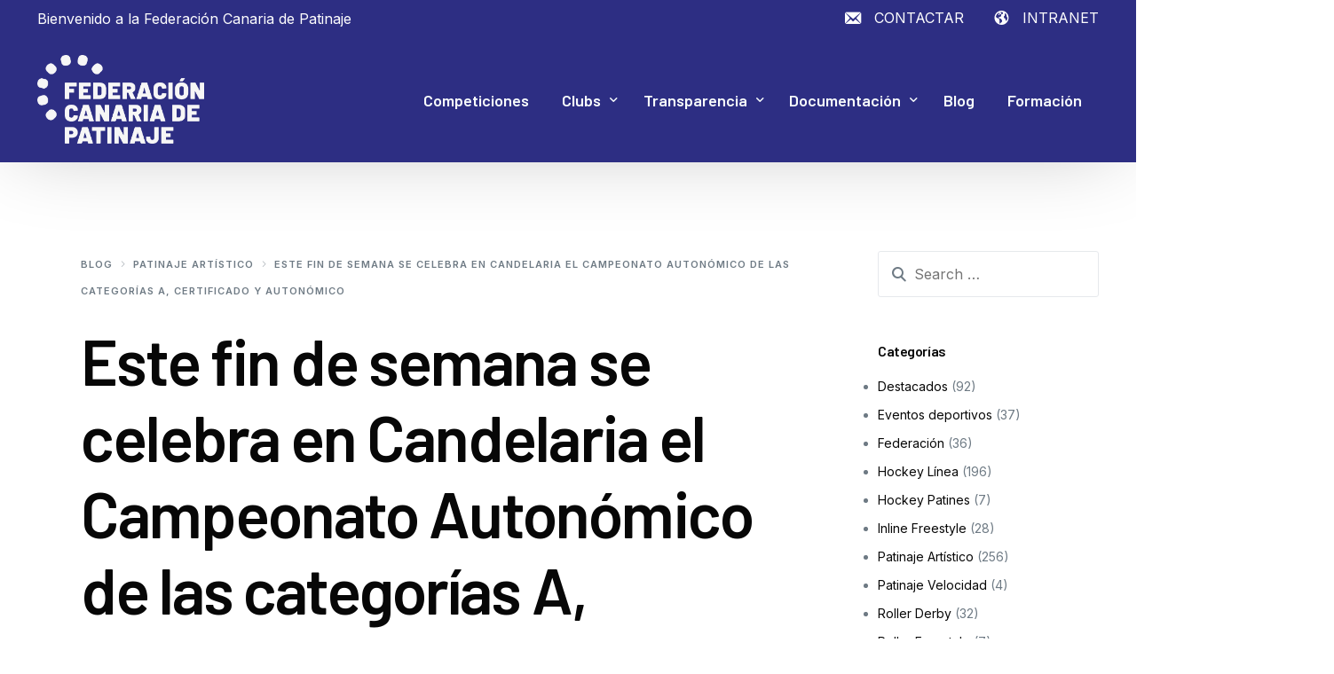

--- FILE ---
content_type: text/html; charset=UTF-8
request_url: https://fcpatinaje.org/campeonato-autonomico-de-las-categorias-a-certificado-y-autonomico/
body_size: 25216
content:
<!doctype html>
<html lang="es">
<head>
	<meta charset="UTF-8">
	<meta name="viewport" content="width=device-width, initial-scale=1">
	<link rel="profile" href="https://gmpg.org/xfn/11">

	<title>Este fin de semana se celebra en Candelaria el Campeonato Autonómico de las categorías A, certificado y Autonómico &#8211; Federación Canaria de Patinaje</title>
<meta name='robots' content='max-image-preview:large' />
<link rel='dns-prefetch' href='//fonts.googleapis.com' />
<link rel="alternate" type="application/rss+xml" title="Federación Canaria de Patinaje &raquo; Feed" href="https://fcpatinaje.org/feed/" />
<link rel="alternate" type="application/rss+xml" title="Federación Canaria de Patinaje &raquo; Feed de los comentarios" href="https://fcpatinaje.org/comments/feed/" />
<link rel="alternate" type="text/calendar" title="Federación Canaria de Patinaje &raquo; iCal Feed" href="https://fcpatinaje.org/eventos/?ical=1" />
<link rel="alternate" type="application/rss+xml" title="Federación Canaria de Patinaje &raquo; Comentario Este fin de semana se celebra en Candelaria el Campeonato Autonómico de las categorías A, certificado y Autonómico del feed" href="https://fcpatinaje.org/campeonato-autonomico-de-las-categorias-a-certificado-y-autonomico/feed/" />
<link rel="alternate" title="oEmbed (JSON)" type="application/json+oembed" href="https://fcpatinaje.org/wp-json/oembed/1.0/embed?url=https%3A%2F%2Ffcpatinaje.org%2Fcampeonato-autonomico-de-las-categorias-a-certificado-y-autonomico%2F" />
<link rel="alternate" title="oEmbed (XML)" type="text/xml+oembed" href="https://fcpatinaje.org/wp-json/oembed/1.0/embed?url=https%3A%2F%2Ffcpatinaje.org%2Fcampeonato-autonomico-de-las-categorias-a-certificado-y-autonomico%2F&#038;format=xml" />
<style id='wp-img-auto-sizes-contain-inline-css'>
img:is([sizes=auto i],[sizes^="auto," i]){contain-intrinsic-size:3000px 1500px}
/*# sourceURL=wp-img-auto-sizes-contain-inline-css */
</style>
<style id='wp-emoji-styles-inline-css'>

	img.wp-smiley, img.emoji {
		display: inline !important;
		border: none !important;
		box-shadow: none !important;
		height: 1em !important;
		width: 1em !important;
		margin: 0 0.07em !important;
		vertical-align: -0.1em !important;
		background: none !important;
		padding: 0 !important;
	}
/*# sourceURL=wp-emoji-styles-inline-css */
</style>
<link rel='stylesheet' id='wp-block-library-css' href='https://fcpatinaje.org/wp-includes/css/dist/block-library/style.min.css?ver=6.9' media='all' />
<style id='classic-theme-styles-inline-css'>
/*! This file is auto-generated */
.wp-block-button__link{color:#fff;background-color:#32373c;border-radius:9999px;box-shadow:none;text-decoration:none;padding:calc(.667em + 2px) calc(1.333em + 2px);font-size:1.125em}.wp-block-file__button{background:#32373c;color:#fff;text-decoration:none}
/*# sourceURL=/wp-includes/css/classic-themes.min.css */
</style>
<link rel='stylesheet' id='betterdocs-blocks-category-slate-layout-css' href='https://fcpatinaje.org/wp-content/plugins/betterdocs/assets/blocks/category-slate-layout/default.css?ver=4.3.4' media='all' />
<link rel='stylesheet' id='jet-engine-frontend-css' href='https://fcpatinaje.org/wp-content/plugins/jet-engine/assets/css/frontend.css?ver=3.8.1.1' media='all' />
<link rel='stylesheet' id='contact-form-7-css' href='https://fcpatinaje.org/wp-content/plugins/contact-form-7/includes/css/styles.css?ver=6.1.4' media='all' />
<link rel='stylesheet' id='tribe-events-v2-single-skeleton-css' href='https://fcpatinaje.org/wp-content/plugins/the-events-calendar/build/css/tribe-events-single-skeleton.css?ver=6.15.13.1' media='all' />
<link rel='stylesheet' id='tribe-events-v2-single-skeleton-full-css' href='https://fcpatinaje.org/wp-content/plugins/the-events-calendar/build/css/tribe-events-single-full.css?ver=6.15.13.1' media='all' />
<style id='tribe-events-v2-single-skeleton-full-inline-css'>
body{ --tec-color-text-primary: var(--uicore-headline-color); --tec-color-text-primary-light: rgba(110,122,132, .62); --tec-color-text-secondary: var(--uicore-secondary-color); --tec-color-text-disabled: rgba(110,122,132, .7); --tec-color-text-event-title: var(--uicore-headline-color); --tec-color-text-event-date: var(--uicore-body-color); --tec-color-icon-primary: var(--uicore-secondary-color); --tec-color-icon-secondary: var(--uicore-primary-color); --tec-color-icon-active: var(--uicore-accent-color); --tec-color-icon-disabled: var(--uicore-dark-color); --tec-color-icon-focus: var(--uicore-accent-color); --tec-color-icon-error: var(--uicore-dark-color); --tec-color-event-icon-hover: var(--uicore-accent-color); --tec-color-accent-primary: var(--uicore-primary-color); --tec-color-accent-secondary: var(--uicore-primary-color); --tec-color-button-primary: var(--uicore-primary-color);--tec-color-background-events-bar-submit-button: var(--uicore-primary-color);--tec-color-background-events-bar-submit-button-hover: rgba(45,46,131, .75); --tec-color-link-primary: var(--uicore-primary-color); --tec-color-link-accent: var(--uicore-accent-color); --tec-color-border-default: rgba(110,122,132, .15); --tec-color-border-secondary: rgba(110,122,132, .15); --tec-color-border-active: var(--uicore-dark-color); --tec-color-background: var(--uicore-white-color); --tec-color-background-secondary: var(--uicore-white-color); --tec-color-background-secondary-hover: var(--uicore-white-color); --tec-color-background-primary-multiday: var(--uicore-primary-color); --tec-color-background-primary-multiday-hover:  rgba(45,46,131, .75); --tec-color-background-secondary-datepicker: var(--uicore-light-color); --tec-box-shadow-default: 0 2px 5px 0 rgba(110,122,132, .3); --tec-box-shadow-tooltip:  0 2px 12px 0 rgba(7,7,7, .3); --tec-box-shadow-card: 0 1px 6px 2px rgba(7,7,7, .3); --tec-box-shadow-multiday: 16px 6px 6px -2px rgba(7,7,7, .3); --tec-color-background-subscribe-list-item-hover: var(--uicore-light-color); --tec-color-border-events-bar: var(--uicore-light-color); --tec-color-text-events-bar-input-placeholder: var(--uicore-body-color); --tec-font-family-sans-serif: var(--uicore-typography--h2-f);}
/*# sourceURL=tribe-events-v2-single-skeleton-full-inline-css */
</style>
<link rel='stylesheet' id='tec-events-elementor-widgets-base-styles-css' href='https://fcpatinaje.org/wp-content/plugins/the-events-calendar/build/css/integrations/plugins/elementor/widgets/widget-base.css?ver=6.15.13.1' media='all' />
<link rel='stylesheet' id='elementor-frontend-css' href='https://fcpatinaje.org/wp-content/uploads/elementor/css/custom-frontend.min.css?ver=1768212557' media='all' />
<link rel='stylesheet' id='uicore_global-css' href='https://fcpatinaje.org/wp-content/uploads/uicore-global.css?ver=1320' media='all' />
<link rel='stylesheet' id='eael-general-css' href='https://fcpatinaje.org/wp-content/plugins/essential-addons-for-elementor-lite/assets/front-end/css/view/general.min.css?ver=6.5.6' media='all' />
<link rel='stylesheet' id='uicore_blog_fonts-css' href='//fonts.googleapis.com/css?family=Barlow%3A600%7CBarlow%3A600%7CBarlow%3A600%7CBarlow%3A600%7CBarlow%3A600%7CInter%3Anormal%7CInter%3Anormal%7CInter%3A600%7C&#038;ver=6.9' media='all' />
<link rel='stylesheet' id='uicore-blog-st-css' href='https://fcpatinaje.org/wp-content/uploads/uicore-blog.css?ver=1320' media='all' />
<link rel='stylesheet' id='elementor-gf-barlow-css' href='https://fonts.googleapis.com/css?family=Barlow:100,100italic,200,200italic,300,300italic,400,400italic,500,500italic,600,600italic,700,700italic,800,800italic,900,900italic&#038;display=auto' media='all' />
<link rel='stylesheet' id='elementor-gf-raleway-css' href='https://fonts.googleapis.com/css?family=Raleway:100,100italic,200,200italic,300,300italic,400,400italic,500,500italic,600,600italic,700,700italic,800,800italic,900,900italic&#038;display=auto' media='all' />
<link rel='stylesheet' id='elementor-gf-inter-css' href='https://fonts.googleapis.com/css?family=Inter:100,100italic,200,200italic,300,300italic,400,400italic,500,500italic,600,600italic,700,700italic,800,800italic,900,900italic&#038;display=auto' media='all' />
<script src="https://fcpatinaje.org/wp-includes/js/jquery/jquery.min.js?ver=3.7.1" id="jquery-core-js"></script>
<script src="https://fcpatinaje.org/wp-includes/js/jquery/jquery-migrate.min.js?ver=3.4.1" id="jquery-migrate-js"></script>
<link rel="https://api.w.org/" href="https://fcpatinaje.org/wp-json/" /><link rel="alternate" title="JSON" type="application/json" href="https://fcpatinaje.org/wp-json/wp/v2/posts/4747" /><link rel="EditURI" type="application/rsd+xml" title="RSD" href="https://fcpatinaje.org/xmlrpc.php?rsd" />
<meta name="generator" content="WordPress 6.9" />
<link rel="canonical" href="https://fcpatinaje.org/campeonato-autonomico-de-las-categorias-a-certificado-y-autonomico/" />
<link rel='shortlink' href='https://fcpatinaje.org/?p=4747' />
<meta name="tec-api-version" content="v1"><meta name="tec-api-origin" content="https://fcpatinaje.org"><link rel="alternate" href="https://fcpatinaje.org/wp-json/tribe/events/v1/" /><meta name="generator" content="Elementor 3.34.1; features: additional_custom_breakpoints; settings: css_print_method-external, google_font-enabled, font_display-auto">
<meta name="theme-color" content="#2D2E83" />
        <link rel="shortcut icon" href="https://fcpatinaje.org/wp-content/plugins/uicore-framework/assets/img/favicon.png" >
		<link rel="icon" href="https://fcpatinaje.org/wp-content/plugins/uicore-framework/assets/img/favicon.png" >
		<link rel="apple-touch-icon" sizes="152x152" href="https://fcpatinaje.org/wp-content/plugins/uicore-framework/assets/img/favicon.png">
		<link rel="apple-touch-icon" sizes="120x120" href="https://fcpatinaje.org/wp-content/plugins/uicore-framework/assets/img/favicon.png">
		<link rel="apple-touch-icon" sizes="76x76" href="https://fcpatinaje.org/wp-content/plugins/uicore-framework/assets/img/favicon.png">
        <link rel="apple-touch-icon" href="https://fcpatinaje.org/wp-content/plugins/uicore-framework/assets/img/favicon.png">
        			<style>
				.e-con.e-parent:nth-of-type(n+4):not(.e-lazyloaded):not(.e-no-lazyload),
				.e-con.e-parent:nth-of-type(n+4):not(.e-lazyloaded):not(.e-no-lazyload) * {
					background-image: none !important;
				}
				@media screen and (max-height: 1024px) {
					.e-con.e-parent:nth-of-type(n+3):not(.e-lazyloaded):not(.e-no-lazyload),
					.e-con.e-parent:nth-of-type(n+3):not(.e-lazyloaded):not(.e-no-lazyload) * {
						background-image: none !important;
					}
				}
				@media screen and (max-height: 640px) {
					.e-con.e-parent:nth-of-type(n+2):not(.e-lazyloaded):not(.e-no-lazyload),
					.e-con.e-parent:nth-of-type(n+2):not(.e-lazyloaded):not(.e-no-lazyload) * {
						background-image: none !important;
					}
				}
			</style>
			<link rel="icon" href="https://fcpatinaje.org/wp-content/uploads/2026/01/cropped-fcp_icono-32x32.png" sizes="32x32" />
<link rel="icon" href="https://fcpatinaje.org/wp-content/uploads/2026/01/cropped-fcp_icono-192x192.png" sizes="192x192" />
<link rel="apple-touch-icon" href="https://fcpatinaje.org/wp-content/uploads/2026/01/cropped-fcp_icono-180x180.png" />
<meta name="msapplication-TileImage" content="https://fcpatinaje.org/wp-content/uploads/2026/01/cropped-fcp_icono-270x270.png" />
        <style>
            .uicore-animate-scroll {
                animation-fill-mode: both;
                animation-timing-function: linear;
                animation-timeline: view(block);
            }

            .uicore-animate-hide {
                opacity: 0;
                visibility: hidden;
            }
        </style>
        <script>
            document.addEventListener('DOMContentLoaded', function() {
                const supportsAnimationTimeline = CSS.supports("animation-timeline", "scroll()");

                if (!supportsAnimationTimeline && document.querySelector('.uicore-animate-scroll')) {
                    const script = document.createElement('script');
                    script.src = "https://fcpatinaje.org/wp-content/plugins/uicore-animate/assets/js/scroll-timeline.js";
                    script.async = true;
                    document.head.appendChild(script);
                }
            });
        </script>

</head>

<body class="wp-singular post-template-default single single-post postid-4747 single-format-standard wp-custom-logo wp-embed-responsive wp-theme-pagebolt tribe-no-js uicore-animate-fade ui-a-dsmm-slide  uicore-sticky-tb uicore-blog uicore-sidebar-right uicore-narow elementor-default elementor-kit-5551">
		<div class="uicore-animation-bg"></div><!-- Custom HTML - Page Options --><!-- 1.1 uicore_before_body_content -->	<div class="uicore-body-content">
		<!-- 1.2 uicore_before_page_content -->		<div id="uicore-page">
		        <div class="uicore uicore-top-bar uicore-section uicore-box "
                        >
            <div class="uicore uicore-container">

                <div class="ui-tb-col-1 uicore-animate">
                <p>Bienvenido a la Federación Canaria de Patinaje</p>                </div>

                                    <div class="ui-tb-col-2 uicore-animate">
                    <p><span class="uicore-icon-wrapp"><i class="uicore-i-mail" style="font-size:100%; color:inherit; padding-left:35px; padding-right:0;" ></i>&nbsp; &nbsp;<a data-mce-href="https://fcpatinaje.org/contactar/" href="https://fcpatinaje.org/contactar/">CONTACTAR</a></span><span class="uicore-icon-wrapp"><i class="uicore-i-globe" style="font-size:100%; color:inherit; padding-left:35px; padding-right:0;" ></i>&nbsp; &nbsp;<a data-mce-href="https://sidgad.cloud/fcp/" href="https://sidgad.cloud/fcp/">INTRANET</a></span></p>
                    </div>
                            </div>
                    </div>
        <div class="uicore-progress-bar"></div>
        <div data-uils="header" data-uils-title="Header" id="wrapper-navbar" itemscope itemtype="http://schema.org/WebSite" class="uicore uicore-navbar uicore-section uicore-box uicore-h-classic uicore-sticky ui-smart-sticky "><div class="uicore-header-wrapper">
            <nav class="uicore uicore-container">
            		 <div class="uicore-branding "
              data-uils="header-branding"
              data-uils-title="Site Logo"
              >
                
			<a href="https://fcpatinaje.org/" rel="home">
                <img fetchpriority="high" class="uicore uicore-logo uicore-main" src="https://fcpatinaje.org/wp-content/uploads/2025/12/logo_fcp_blanco.png" alt="Federación Canaria de Patinaje" width="1286" height="685"/>
				<img class="uicore uicore-logo uicore-second" src="https://fcpatinaje.org/wp-content/uploads/2025/12/logo_fcp_blanco.png" alt="Federación Canaria de Patinaje" width="1286" height="685"/>
				<img class="uicore uicore-logo uicore-mobile-main" src="https://fcpatinaje.org/wp-content/uploads/2025/12/logo_fcp_blanco.png" alt="Federación Canaria de Patinaje" width="1286" height="685"/>
				<img loading="lazy" class="uicore uicore-logo uicore-mobile-second" src="https://fcpatinaje.org/wp-content/uploads/2025/12/logo_fcp_blanco.png" alt="Federación Canaria de Patinaje" width="1286" height="685"/>
			</a>

		        </div>
		        <div class='uicore-nav-menu'>
            <div class="uicore-menu-container uicore-nav"><ul data-uils="header-menu" data-uils-title="Navigation Menu" class="uicore-menu"><li class="menu-item menu-item-type-custom menu-item-object-custom menu-item-16494"><a href="https://fcpatinaje.org/competiciones/"><span class="ui-menu-item-wrapper">Competiciones</span></a></li>
<li class="menu-item menu-item-type-post_type menu-item-object-page menu-item-has-children menu-item-16492"><a href="https://fcpatinaje.org/clubs-de-patinaje/"><span class="ui-menu-item-wrapper">Clubs</span></a>
<ul class="sub-menu">
	<li class="menu-item menu-item-type-custom menu-item-object-custom menu-item-7411"><a href="/clubs-de-patinaje/?jsf=jet-engine&#038;tax=socios_modalidad:46"><span class="ui-menu-item-wrapper">Hockey Línea</span></a></li>
	<li class="menu-item menu-item-type-custom menu-item-object-custom menu-item-7436"><a href="/clubs-de-patinaje/?jsf=jet-engine&#038;tax=socios_modalidad:47"><span class="ui-menu-item-wrapper">Hockey Patines</span></a></li>
	<li class="menu-item menu-item-type-custom menu-item-object-custom menu-item-7435"><a href="/clubs-de-patinaje/?jsf=jet-engine&#038;tax=socios_modalidad:51"><span class="ui-menu-item-wrapper">Inline Freestyle</span></a></li>
	<li class="menu-item menu-item-type-custom menu-item-object-custom menu-item-7433"><a href="/clubs-de-patinaje/?jsf=jet-engine&#038;tax=socios_modalidad:45"><span class="ui-menu-item-wrapper">Patinaje artístico</span></a></li>
	<li class="menu-item menu-item-type-custom menu-item-object-custom menu-item-7429"><a href="/clubs-de-patinaje/?jsf=jet-engine&#038;tax=socios_modalidad:48"><span class="ui-menu-item-wrapper">Patinaje velocidad</span></a></li>
	<li class="menu-item menu-item-type-custom menu-item-object-custom menu-item-7430"><a href="/clubs-de-patinaje/?jsf=jet-engine&#038;tax=socios_modalidad:49"><span class="ui-menu-item-wrapper">Roller Derby</span></a></li>
	<li class="menu-item menu-item-type-custom menu-item-object-custom menu-item-7434"><a href="/clubs-de-patinaje/?jsf=jet-engine&#038;tax=socios_modalidad:52"><span class="ui-menu-item-wrapper">Roller Freestyle</span></a></li>
	<li class="menu-item menu-item-type-custom menu-item-object-custom menu-item-7428"><a href="/clubs-de-patinaje/?jsf=jet-engine&#038;tax=socios_modalidad:50"><span class="ui-menu-item-wrapper">Skateboard</span></a></li>
</ul>
</li>
<li class="menu-item menu-item-type-custom menu-item-object-custom menu-item-has-children menu-item-6042"><a href="/docs-categoria/transparencia/"><span class="ui-menu-item-wrapper">Transparencia</span></a>
<ul class="sub-menu">
	<li class="menu-item menu-item-type-taxonomy menu-item-object-doc_category menu-item-23444"><a href="https://fcpatinaje.org/docs-categoria/acuerdos-asamblea-general/"><span class="ui-menu-item-wrapper">Acuerdos Asamblea General</span></a></li>
	<li class="menu-item menu-item-type-taxonomy menu-item-object-doc_category menu-item-23445"><a href="https://fcpatinaje.org/docs-categoria/codigo-de-buen-gobierno/"><span class="ui-menu-item-wrapper">Código de Buen Gobierno</span></a></li>
	<li class="menu-item menu-item-type-taxonomy menu-item-object-doc_category menu-item-7472"><a href="https://fcpatinaje.org/docs-categoria/cuentas/"><span class="ui-menu-item-wrapper">Cuentas</span></a></li>
	<li class="menu-item menu-item-type-taxonomy menu-item-object-doc_category menu-item-11887"><a href="https://fcpatinaje.org/docs-categoria/elecciones/"><span class="ui-menu-item-wrapper">Elecciones</span></a></li>
	<li class="menu-item menu-item-type-taxonomy menu-item-object-doc_category menu-item-7473"><a href="https://fcpatinaje.org/docs-categoria/estatutos/"><span class="ui-menu-item-wrapper">Estatutos</span></a></li>
	<li class="menu-item menu-item-type-taxonomy menu-item-object-doc_category menu-item-7474"><a href="https://fcpatinaje.org/docs-categoria/junta-de-gobierno/"><span class="ui-menu-item-wrapper">Junta de gobierno</span></a></li>
	<li class="menu-item menu-item-type-taxonomy menu-item-object-doc_category menu-item-23446"><a href="https://fcpatinaje.org/docs-categoria/organos-disciplinarios/"><span class="ui-menu-item-wrapper">Órganos disciplinarios</span></a></li>
	<li class="menu-item menu-item-type-taxonomy menu-item-object-doc_category menu-item-23450"><a href="https://fcpatinaje.org/docs-categoria/resoluciones/"><span class="ui-menu-item-wrapper">Resoluciones</span></a></li>
	<li class="menu-item menu-item-type-taxonomy menu-item-object-doc_category menu-item-7476"><a href="https://fcpatinaje.org/docs-categoria/subvenciones-publicas/"><span class="ui-menu-item-wrapper">Subvenciones públicas</span></a></li>
</ul>
</li>
<li class="menu-item menu-item-type-post_type menu-item-object-page menu-item-has-children menu-item-6523 uicore-simple-megamenu"><a href="https://fcpatinaje.org/documentacion/"><span class="ui-menu-item-wrapper">Documentación</span></a>
<ul class="sub-menu">
	<li class="menu-item menu-item-type-custom menu-item-object-custom menu-item-has-children menu-item-7463"><a href="#"><span class="ui-menu-item-wrapper">Federación</span></a>
	<ul class="sub-menu">
		<li class="menu-item menu-item-type-taxonomy menu-item-object-doc_category menu-item-7467"><a href="https://fcpatinaje.org/docs-categoria/circulares/"><span class="ui-menu-item-wrapper">Circulares</span></a></li>
		<li class="menu-item menu-item-type-taxonomy menu-item-object-doc_category menu-item-7468"><a href="https://fcpatinaje.org/docs-categoria/doping/"><span class="ui-menu-item-wrapper">Doping</span></a></li>
		<li class="menu-item menu-item-type-post_type menu-item-object-page menu-item-8035"><a href="https://fcpatinaje.org/enlaces/"><span class="ui-menu-item-wrapper">Enlaces</span></a></li>
		<li class="menu-item menu-item-type-taxonomy menu-item-object-doc_category menu-item-7650"><a href="https://fcpatinaje.org/docs-categoria/seguro-deportivo/"><span class="ui-menu-item-wrapper">Seguro deportivo</span></a></li>
	</ul>
</li>
	<li class="menu-item menu-item-type-custom menu-item-object-custom menu-item-has-children menu-item-7513"><a href="#"><span class="ui-menu-item-wrapper">Reglamentos y doc. varia</span></a>
	<ul class="sub-menu">
		<li class="menu-item menu-item-type-taxonomy menu-item-object-doc_category menu-item-7980"><a href="https://fcpatinaje.org/docs-categoria/hockey-linea/"><span class="ui-menu-item-wrapper">Hockey línea</span></a></li>
		<li class="menu-item menu-item-type-69 menu-item-object-doc_category menu-item-7500"><a><span class="ui-menu-item-wrapper">Hockey patines</span></a></li>
		<li class="menu-item menu-item-type-70 menu-item-object-doc_category menu-item-7501"><a><span class="ui-menu-item-wrapper">Inline Freestyle</span></a></li>
		<li class="menu-item menu-item-type-taxonomy menu-item-object-doc_category menu-item-7981"><a href="https://fcpatinaje.org/docs-categoria/patinaje-artistico/"><span class="ui-menu-item-wrapper">Patinaje artístico</span></a></li>
		<li class="menu-item menu-item-type-72 menu-item-object-doc_category menu-item-7502"><a><span class="ui-menu-item-wrapper">Patinaje velocidad</span></a></li>
		<li class="menu-item menu-item-type-custom menu-item-object-custom menu-item-8062"><a href="/docs-categoria/roller-freestyle/"><span class="ui-menu-item-wrapper">Roller Freestyle</span></a></li>
		<li class="menu-item menu-item-type-taxonomy menu-item-object-doc_category menu-item-7503"><a href="https://fcpatinaje.org/docs-categoria/roller-derby/"><span class="ui-menu-item-wrapper">Roller Derby</span></a></li>
		<li class="menu-item menu-item-type-taxonomy menu-item-object-doc_category menu-item-7505"><a href="https://fcpatinaje.org/docs-categoria/skateboard/"><span class="ui-menu-item-wrapper">Skateboarding</span></a></li>
	</ul>
</li>
	<li class="menu-item menu-item-type-custom menu-item-object-custom menu-item-has-children menu-item-20668"><a href="#"><span class="ui-menu-item-wrapper">Rankings</span></a>
	<ul class="sub-menu">
		<li class="menu-item menu-item-type-custom menu-item-object-custom menu-item-20669"><a href="https://fcpatinaje.org/docs-categoria/ranking/"><span class="ui-menu-item-wrapper">Patinaje artístico</span></a></li>
		<li class="menu-item menu-item-type-custom menu-item-object-custom menu-item-25898"><a href="https://fcpatinaje.org/docs-categoria/ranking-skateboarding-competiciones/"><span class="ui-menu-item-wrapper">Skateboarding</span></a></li>
	</ul>
</li>
</ul>
</li>
<li class="menu-item menu-item-type-post_type menu-item-object-page current_page_parent menu-item-6040"><a href="https://fcpatinaje.org/blog/"><span class="ui-menu-item-wrapper">Blog</span></a></li>
<li class="menu-item menu-item-type-taxonomy menu-item-object-doc_category menu-item-7767"><a href="https://fcpatinaje.org/docs-categoria/formacion/"><span class="ui-menu-item-wrapper">Formación</span></a></li>
</ul></div>        </div>
		<div class="uicore-mobile-head-right">            <button type="button" class="uicore-toggle uicore-ham uicore-ham-default" aria-label="mobile-menu">

                
                    <span class="bars">
                        <span class="bar"></span>
                                                    <span class="bar"></span>
                                                <span class="bar"></span>
                    </span>

                
            </button>
        </div>            </nav>

            </div>
                    </div><!-- #wrapper-navbar end -->
                    <script>
                if (document.querySelector('.uicore-navbar.uicore-sticky')) {
                    document.querySelector('.uicore-navbar.uicore-sticky').style.top = document.querySelector('.uicore-top-bar').offsetHeight+'px';
                }
            </script>
            <!-- 1.3 uicore_page -->			<div id="content" class="uicore-content">

			<!-- 1.4 uicore_before_content -->
<div id="primary" class="content-area">

	        <main id="main" class="site-main uicore-section uicore-box uicore">
			<div class="uicore uicore-container uicore-content-wrapper uicore-blog-animation">


                				<div class="uicore-type-post uicore-post-content uicore-animate">

                    <article id="post-4747" class="blog-fonts post-4747 post type-post status-publish format-standard hentry category-patinaje-artistico">
                            <header class="uicore-single-header ">

        <div class="uicore-animate ui-breadcrumb" itemscope itemtype="http://schema.org/BreadcrumbList"><span itemprop="itemListElement" itemscope
          itemtype="https://schema.org/ListItem"><a itemprop="item" href="https://fcpatinaje.org/blog/"><span itemprop="name">Blog</span></a><meta itemprop="position" content=" 1" /></span><i class="uicore-separator uicore-i-arrow"></i><span itemprop="itemListElement" itemscope
          itemtype="https://schema.org/ListItem"><a itemprop="item" href="https://fcpatinaje.org/category/patinaje-artistico/"><span itemprop="name">Patinaje Artístico</span></a><meta itemprop="position" content=" 2" /></span><i class="uicore-separator uicore-i-arrow"></i><span itemprop="itemListElement" itemscope
          itemtype="https://schema.org/ListItem" ><span><span itemprop="name">Este fin de semana se celebra en Candelaria el Campeonato Autonómico de las categorías A, certificado y Autonómico</span><meta itemprop="position" content=" 3" /></span></span></div><h1 class="entry-title uicore-animate">Este fin de semana se celebra en Candelaria el Campeonato Autonómico de las categorías A, certificado y Autonómico</h1><div class="uicore-entry-meta uicore-animate"><div><a href="https://fcpatinaje.org/author/fcp/" title="Entradas de Federación Canaria de Patinaje" rel="author">Federación Canaria de Patinaje</a><span class="uicore-meta-separator"></span></div><span class="ui-blog-date ui-published">17/05/2019 </span><span class="uicore-meta-separator"></span><div class="uicore-post-category uicore-body"><a href="https://fcpatinaje.org/category/patinaje-artistico/" rel="category tag">Patinaje Artístico</a></div><span class="uicore-meta-separator"></span><span class="uicore-post-readtime">1 min read</span></div><div class="uicore-feature-img-wrapper uicore-animate"></div>    </header>
                            <div class="entry-content">
                            <p>Este fin de semana se celebra en Candelaria (Tenerife), el Campeonato Autonómico de las categorías A, certificado y Autonómico. Acudirán patinadores de todas las islas que se han clasificado anteriormente en los provinciales.</p>
                        </div><!-- .entry-content -->

                                                <footer class="entry-footer">
                                                    </footer><!-- .entry-footer -->
                        
                    </article><!-- #post-4747 -->
                    
<div id="comments" class="comments-area">

		<div id="respond" class="comment-respond">
		<h3 id="reply-title" class="comment-reply-title">Deja una respuesta <small><a rel="nofollow" id="cancel-comment-reply-link" href="/campeonato-autonomico-de-las-categorias-a-certificado-y-autonomico/#respond" style="display:none;">Cancelar la respuesta</a></small></h3><form action="https://fcpatinaje.org/wp-comments-post.php" method="post" id="commentform" class="comment-form"><p class="comment-notes"><span id="email-notes">Tu dirección de correo electrónico no será publicada.</span> <span class="required-field-message">Los campos obligatorios están marcados con <span class="required">*</span></span></p><p class="comment-form-comment"><label for="comment">Comentario <span class="required">*</span></label> <textarea id="comment" name="comment" cols="45" rows="8" maxlength="65525" required></textarea></p><p class="comment-form-author"><label for="author">Nombre <span class="required">*</span></label> <input id="author" name="author" type="text" value="" size="30" maxlength="245" autocomplete="name" required /></p>
<p class="comment-form-email"><label for="email">Correo electrónico <span class="required">*</span></label> <input id="email" name="email" type="email" value="" size="30" maxlength="100" aria-describedby="email-notes" autocomplete="email" required /></p>
<p class="comment-form-url"><label for="url">Web</label> <input id="url" name="url" type="url" value="" size="30" maxlength="200" autocomplete="url" /></p>
<p class="comment-form-cookies-consent"><input id="wp-comment-cookies-consent" name="wp-comment-cookies-consent" type="checkbox" value="yes" /> <label for="wp-comment-cookies-consent">Guarda mi nombre, correo electrónico y web en este navegador para la próxima vez que comente.</label></p>
<p class="form-submit"><input name="submit" type="submit" id="submit" class="submit" value="Publicar el comentario" /> <input type='hidden' name='comment_post_ID' value='4747' id='comment_post_ID' />
<input type='hidden' name='comment_parent' id='comment_parent' value='0' />
</p><p style="display: none;"><input type="hidden" id="akismet_comment_nonce" name="akismet_comment_nonce" value="d35440d53b" /></p><p style="display: none !important;" class="akismet-fields-container" data-prefix="ak_"><label>&#916;<textarea name="ak_hp_textarea" cols="45" rows="8" maxlength="100"></textarea></label><input type="hidden" id="ak_js_1" name="ak_js" value="238"/><script>document.getElementById( "ak_js_1" ).setAttribute( "value", ( new Date() ).getTime() );</script></p></form>	</div><!-- #respond -->
	
</div><!-- #comments -->
                </div>
            <aside id="secondary" class="uicore-sidebar uicore-animate"><div class="uicore-sidebar-content uicore-sticky "><div class="uicore-widget widget_search">    <form method="get" id="searchform" class="search-form" action="https://fcpatinaje.org/" role="search">
        <label>
            <span class="screen-reader-text">Search for:</span>
            <input type="search" class="search-field" placeholder="Search &hellip;" value="" name="s" x-webkit-speech>
        </label>
        <input type="submit" class="search-submit" value="Search" />
    </form>
</div><div class="uicore-widget widget_categories"><h4 class="uicore-widget-title">Categorías</h4>
			<ul>
					<li class="cat-item cat-item-250"><a href="https://fcpatinaje.org/category/destacados/">Destacados</a> (92)
</li>
	<li class="cat-item cat-item-531"><a href="https://fcpatinaje.org/category/eventos-deportivos/">Eventos deportivos</a> (37)
</li>
	<li class="cat-item cat-item-254"><a href="https://fcpatinaje.org/category/federacion/">Federación</a> (36)
</li>
	<li class="cat-item cat-item-249"><a href="https://fcpatinaje.org/category/hockey-linea/">Hockey Línea</a> (196)
</li>
	<li class="cat-item cat-item-354"><a href="https://fcpatinaje.org/category/hockey-patines/">Hockey Patines</a> (7)
</li>
	<li class="cat-item cat-item-252"><a href="https://fcpatinaje.org/category/inline-freestyle/">Inline Freestyle</a> (28)
</li>
	<li class="cat-item cat-item-251"><a href="https://fcpatinaje.org/category/patinaje-artistico/">Patinaje Artístico</a> (256)
</li>
	<li class="cat-item cat-item-355"><a href="https://fcpatinaje.org/category/patinaje-velocidad/">Patinaje Velocidad</a> (4)
</li>
	<li class="cat-item cat-item-253"><a href="https://fcpatinaje.org/category/roller-derby/">Roller Derby</a> (32)
</li>
	<li class="cat-item cat-item-248"><a href="https://fcpatinaje.org/category/roller-freestyle/">Roller Freestyle</a> (7)
</li>
	<li class="cat-item cat-item-1"><a href="https://fcpatinaje.org/category/sin-categoria/">Sin categoría</a> (18)
</li>
	<li class="cat-item cat-item-356"><a href="https://fcpatinaje.org/category/skateboard/">Skateboard</a> (21)
</li>
			</ul>

			</div><div class="uicore-widget widget_tag_cloud"><h4 class="uicore-widget-title">Etiquetas</h4><div class="tagcloud"><a href="https://fcpatinaje.org/tag/arona-guanches/" class="tag-cloud-link tag-link-322 tag-link-position-1" style="font-size: 12.625pt;" aria-label="Arona Guanches (6 elementos)">Arona Guanches</a>
<a href="https://fcpatinaje.org/tag/arona-guanches-hc/" class="tag-cloud-link tag-link-295 tag-link-position-2" style="font-size: 15pt;" aria-label="Arona Guanches HC (10 elementos)">Arona Guanches HC</a>
<a href="https://fcpatinaje.org/tag/arona-tenerife-guanches/" class="tag-cloud-link tag-link-367 tag-link-position-3" style="font-size: 19.25pt;" aria-label="Arona Tenerife Guanches (23 elementos)">Arona Tenerife Guanches</a>
<a href="https://fcpatinaje.org/tag/bcn-tsunamis/" class="tag-cloud-link tag-link-285 tag-link-position-4" style="font-size: 9.5pt;" aria-label="BCN Tsunamis (3 elementos)">BCN Tsunamis</a>
<a href="https://fcpatinaje.org/tag/caja-rural-cplv/" class="tag-cloud-link tag-link-349 tag-link-position-5" style="font-size: 10.75pt;" aria-label="Caja Rural CPLV (4 elementos)">Caja Rural CPLV</a>
<a href="https://fcpatinaje.org/tag/campeonato-autonomico-de-patinaje-artistico/" class="tag-cloud-link tag-link-351 tag-link-position-6" style="font-size: 9.5pt;" aria-label="Campeonato Autonómico de Patinaje Artístico (3 elementos)">Campeonato Autonómico de Patinaje Artístico</a>
<a href="https://fcpatinaje.org/tag/campeonato-provincial-de-patinaje-artistico/" class="tag-cloud-link tag-link-495 tag-link-position-7" style="font-size: 12.625pt;" aria-label="Campeonato Provincial de Patinaje Artístico (6 elementos)">Campeonato Provincial de Patinaje Artístico</a>
<a href="https://fcpatinaje.org/tag/campeonato-provincial-de-tenerife-de-patinaje-artistico/" class="tag-cloud-link tag-link-420 tag-link-position-8" style="font-size: 10.75pt;" aria-label="Campeonato Provincial de Tenerife de Patinaje Artístico (4 elementos)">Campeonato Provincial de Tenerife de Patinaje Artístico</a>
<a href="https://fcpatinaje.org/tag/carmelo-paniagua/" class="tag-cloud-link tag-link-342 tag-link-position-9" style="font-size: 8pt;" aria-label="Carmelo Paniagua (2 elementos)">Carmelo Paniagua</a>
<a href="https://fcpatinaje.org/tag/chc-las-rozas/" class="tag-cloud-link tag-link-301 tag-link-position-10" style="font-size: 10.75pt;" aria-label="CHC Las rozas (4 elementos)">CHC Las rozas</a>
<a href="https://fcpatinaje.org/tag/chl-jujol/" class="tag-cloud-link tag-link-333 tag-link-position-11" style="font-size: 9.5pt;" aria-label="CHL Jujol (3 elementos)">CHL Jujol</a>
<a href="https://fcpatinaje.org/tag/ch-molina-sport/" class="tag-cloud-link tag-link-286 tag-link-position-12" style="font-size: 22pt;" aria-label="CH Molina Sport (39 elementos)">CH Molina Sport</a>
<a href="https://fcpatinaje.org/tag/coronavirus/" class="tag-cloud-link tag-link-352 tag-link-position-13" style="font-size: 9.5pt;" aria-label="Coronavirus (3 elementos)">Coronavirus</a>
<a href="https://fcpatinaje.org/tag/covid-19/" class="tag-cloud-link tag-link-353 tag-link-position-14" style="font-size: 13.25pt;" aria-label="COVID-19 (7 elementos)">COVID-19</a>
<a href="https://fcpatinaje.org/tag/cronica/" class="tag-cloud-link tag-link-287 tag-link-position-15" style="font-size: 11.75pt;" aria-label="Crónica (5 elementos)">Crónica</a>
<a href="https://fcpatinaje.org/tag/eloy-ramil/" class="tag-cloud-link tag-link-300 tag-link-position-16" style="font-size: 10.75pt;" aria-label="Eloy Ramil (4 elementos)">Eloy Ramil</a>
<a href="https://fcpatinaje.org/tag/espana/" class="tag-cloud-link tag-link-281 tag-link-position-17" style="font-size: 10.75pt;" aria-label="España (4 elementos)">España</a>
<a href="https://fcpatinaje.org/tag/fases-de-desescalada/" class="tag-cloud-link tag-link-358 tag-link-position-18" style="font-size: 9.5pt;" aria-label="Fases de desescalada (3 elementos)">Fases de desescalada</a>
<a href="https://fcpatinaje.org/tag/federacion-canaria-patinaje/" class="tag-cloud-link tag-link-268 tag-link-position-19" style="font-size: 10.75pt;" aria-label="federacion canaria patinaje (4 elementos)">federacion canaria patinaje</a>
<a href="https://fcpatinaje.org/tag/federacion-canaria-de-patinaje/" class="tag-cloud-link tag-link-291 tag-link-position-20" style="font-size: 17.375pt;" aria-label="Federación Canaria de Patinaje (16 elementos)">Federación Canaria de Patinaje</a>
<a href="https://fcpatinaje.org/tag/hc-playas-oropesa/" class="tag-cloud-link tag-link-326 tag-link-position-21" style="font-size: 8pt;" aria-label="HC Playas Oropesa (2 elementos)">HC Playas Oropesa</a>
<a href="https://fcpatinaje.org/tag/hockey-linea/" class="tag-cloud-link tag-link-263 tag-link-position-22" style="font-size: 16.75pt;" aria-label="hockey linea (14 elementos)">hockey linea</a>
<a href="https://fcpatinaje.org/tag/hockey-linea-canarias/" class="tag-cloud-link tag-link-271 tag-link-position-23" style="font-size: 11.75pt;" aria-label="hockey linea canarias (5 elementos)">hockey linea canarias</a>
<a href="https://fcpatinaje.org/tag/hockey-linea-2/" class="tag-cloud-link tag-link-374 tag-link-position-24" style="font-size: 14.5pt;" aria-label="Hockey Línea (9 elementos)">Hockey Línea</a>
<a href="https://fcpatinaje.org/tag/inline-freestyle/" class="tag-cloud-link tag-link-413 tag-link-position-25" style="font-size: 10.75pt;" aria-label="Inline Freestyle (4 elementos)">Inline Freestyle</a>
<a href="https://fcpatinaje.org/tag/janet-ruiz/" class="tag-cloud-link tag-link-292 tag-link-position-26" style="font-size: 9.5pt;" aria-label="Janet Ruiz (3 elementos)">Janet Ruiz</a>
<a href="https://fcpatinaje.org/tag/jennifer-sosa/" class="tag-cloud-link tag-link-293 tag-link-position-27" style="font-size: 9.5pt;" aria-label="Jennifer Sosa (3 elementos)">Jennifer Sosa</a>
<a href="https://fcpatinaje.org/tag/liga-autonomica-canaria/" class="tag-cloud-link tag-link-323 tag-link-position-28" style="font-size: 10.75pt;" aria-label="Liga Autonómica Canaria (4 elementos)">Liga Autonómica Canaria</a>
<a href="https://fcpatinaje.org/tag/liga-canaria-hockey-linea/" class="tag-cloud-link tag-link-329 tag-link-position-29" style="font-size: 10.75pt;" aria-label="Liga Canaria Hockey Linea (4 elementos)">Liga Canaria Hockey Linea</a>
<a href="https://fcpatinaje.org/tag/liga-oro/" class="tag-cloud-link tag-link-299 tag-link-position-30" style="font-size: 19.5pt;" aria-label="Liga Oro (24 elementos)">Liga Oro</a>
<a href="https://fcpatinaje.org/tag/liga-elite/" class="tag-cloud-link tag-link-298 tag-link-position-31" style="font-size: 19.875pt;" aria-label="Liga Élite (26 elementos)">Liga Élite</a>
<a href="https://fcpatinaje.org/tag/liga-elite-hockey-en-linea/" class="tag-cloud-link tag-link-288 tag-link-position-32" style="font-size: 12.625pt;" aria-label="Liga Élite Hockey en Línea (6 elementos)">Liga Élite Hockey en Línea</a>
<a href="https://fcpatinaje.org/tag/metropolitano-hc/" class="tag-cloud-link tag-link-328 tag-link-position-33" style="font-size: 8pt;" aria-label="Metropolitano HC (2 elementos)">Metropolitano HC</a>
<a href="https://fcpatinaje.org/tag/molina-sport/" class="tag-cloud-link tag-link-324 tag-link-position-34" style="font-size: 9.5pt;" aria-label="Molina Sport (3 elementos)">Molina Sport</a>
<a href="https://fcpatinaje.org/tag/molina-sport-acegc/" class="tag-cloud-link tag-link-330 tag-link-position-35" style="font-size: 11.75pt;" aria-label="Molina Sport ACEGC (5 elementos)">Molina Sport ACEGC</a>
<a href="https://fcpatinaje.org/tag/nayra-gonzalez/" class="tag-cloud-link tag-link-319 tag-link-position-36" style="font-size: 8pt;" aria-label="Nayra gonzález (2 elementos)">Nayra gonzález</a>
<a href="https://fcpatinaje.org/tag/nuevos-valores-del-patinaje-artistico/" class="tag-cloud-link tag-link-294 tag-link-position-37" style="font-size: 9.5pt;" aria-label="Nuevos Valores del Patinaje Artistico (3 elementos)">Nuevos Valores del Patinaje Artistico</a>
<a href="https://fcpatinaje.org/tag/patinaje-artistico/" class="tag-cloud-link tag-link-289 tag-link-position-38" style="font-size: 17pt;" aria-label="Patinaje Artístico (15 elementos)">Patinaje Artístico</a>
<a href="https://fcpatinaje.org/tag/pruebas-de-nivel-cabildo-la-palma/" class="tag-cloud-link tag-link-416 tag-link-position-39" style="font-size: 9.5pt;" aria-label="Pruebas de Nivel Cabildo La Palma (3 elementos)">Pruebas de Nivel Cabildo La Palma</a>
<a href="https://fcpatinaje.org/tag/pruebas-de-nivel-del-cabildo-de-lanzarote/" class="tag-cloud-link tag-link-348 tag-link-position-40" style="font-size: 9.5pt;" aria-label="Pruebas de Nivel del Cabildo de Lanzarote (3 elementos)">Pruebas de Nivel del Cabildo de Lanzarote</a>
<a href="https://fcpatinaje.org/tag/pruebas-de-nivel-de-patinaje-artistico/" class="tag-cloud-link tag-link-414 tag-link-position-41" style="font-size: 10.75pt;" aria-label="Pruebas de Nivel de Patinaje Artístico (4 elementos)">Pruebas de Nivel de Patinaje Artístico</a>
<a href="https://fcpatinaje.org/tag/rfep/" class="tag-cloud-link tag-link-357 tag-link-position-42" style="font-size: 13.875pt;" aria-label="RFEP (8 elementos)">RFEP</a>
<a href="https://fcpatinaje.org/tag/roller-derby/" class="tag-cloud-link tag-link-275 tag-link-position-43" style="font-size: 11.75pt;" aria-label="roller derby (5 elementos)">roller derby</a>
<a href="https://fcpatinaje.org/tag/santa-cruz-patina-dolphins/" class="tag-cloud-link tag-link-325 tag-link-position-44" style="font-size: 11.75pt;" aria-label="Santa Cruz Patina Dolphins (5 elementos)">Santa Cruz Patina Dolphins</a>
<a href="https://fcpatinaje.org/tag/tres-cantos/" class="tag-cloud-link tag-link-347 tag-link-position-45" style="font-size: 9.5pt;" aria-label="Tres Cantos (3 elementos)">Tres Cantos</a></div>
</div></div></aside>        </div>
            </main>
    	
</div><!-- #primary -->


	</div><!-- #content -->

	            <footer id="uicore-tb-footer" itemscope="itemscope" itemtype="https://schema.org/WPFooter" >
			    		<div data-elementor-type="uicore-tb" data-elementor-id="29195" class="elementor elementor-29195" data-elementor-post-type="uicore-tb">
						<section data-particle_enable="false" data-particle-mobile-disabled="false" class="elementor-section elementor-top-section elementor-element elementor-element-49c178f elementor-section-boxed elementor-section-height-default elementor-section-height-default" data-id="49c178f" data-element_type="section">
							<div class="elementor-background-overlay"></div>
							<div class="elementor-container elementor-column-gap-default">
					<div class="elementor-column elementor-col-100 elementor-top-column elementor-element elementor-element-d3d76fe" data-id="d3d76fe" data-element_type="column">
			<div class="elementor-widget-wrap elementor-element-populated">
						<div class="elementor-element elementor-element-02a95b4 elementor-widget elementor-widget-heading" data-id="02a95b4" data-element_type="widget" data-widget_type="heading.default">
				<div class="elementor-widget-container">
					<h3 class="elementor-heading-title elementor-size-default">ENTIDADES COLABORADORAS</h3>				</div>
				</div>
				<section data-particle_enable="false" data-particle-mobile-disabled="false" class="elementor-section elementor-inner-section elementor-element elementor-element-29cae33 elementor-section-boxed elementor-section-height-default elementor-section-height-default" data-id="29cae33" data-element_type="section">
						<div class="elementor-container elementor-column-gap-default">
					<div class="elementor-column elementor-col-33 elementor-inner-column elementor-element elementor-element-26a9edf" data-id="26a9edf" data-element_type="column">
			<div class="elementor-widget-wrap elementor-element-populated">
						<div class="elementor-element elementor-element-bfc0698 elementor-widget elementor-widget-image" data-id="bfc0698" data-element_type="widget" data-widget_type="image.default">
				<div class="elementor-widget-container">
															<img width="1000" height="293" src="https://fcpatinaje.org/wp-content/uploads/2021/05/logotipo_consejosd.png" class="attachment-large size-large wp-image-6972" alt="" srcset="https://fcpatinaje.org/wp-content/uploads/2021/05/logotipo_consejosd.png 1024w, https://fcpatinaje.org/wp-content/uploads/2021/05/logotipo_consejosd-300x88.png 300w, https://fcpatinaje.org/wp-content/uploads/2021/05/logotipo_consejosd-768x225.png 768w, https://fcpatinaje.org/wp-content/uploads/2021/05/logotipo_consejosd-150x44.png 150w, https://fcpatinaje.org/wp-content/uploads/2021/05/logotipo_consejosd-600x176.png 600w" sizes="(max-width: 1000px) 100vw, 1000px" />															</div>
				</div>
					</div>
		</div>
				<div class="elementor-column elementor-col-33 elementor-inner-column elementor-element elementor-element-a09c72a" data-id="a09c72a" data-element_type="column">
			<div class="elementor-widget-wrap elementor-element-populated">
						<div class="elementor-element elementor-element-e144036 elementor-widget elementor-widget-image" data-id="e144036" data-element_type="widget" data-widget_type="image.default">
				<div class="elementor-widget-container">
															<img width="1000" height="293" src="https://fcpatinaje.org/wp-content/uploads/2021/05/logo_rfep_fondo_negro.png" class="attachment-large size-large wp-image-8731" alt="" srcset="https://fcpatinaje.org/wp-content/uploads/2021/05/logo_rfep_fondo_negro.png 1024w, https://fcpatinaje.org/wp-content/uploads/2021/05/logo_rfep_fondo_negro-300x88.png 300w, https://fcpatinaje.org/wp-content/uploads/2021/05/logo_rfep_fondo_negro-768x225.png 768w, https://fcpatinaje.org/wp-content/uploads/2021/05/logo_rfep_fondo_negro-150x44.png 150w" sizes="(max-width: 1000px) 100vw, 1000px" />															</div>
				</div>
					</div>
		</div>
				<div class="elementor-column elementor-col-33 elementor-inner-column elementor-element elementor-element-bcec83d" data-id="bcec83d" data-element_type="column">
			<div class="elementor-widget-wrap elementor-element-populated">
						<div class="elementor-element elementor-element-95b5dc2 elementor-widget elementor-widget-image" data-id="95b5dc2" data-element_type="widget" data-widget_type="image.default">
				<div class="elementor-widget-container">
															<img width="1000" height="293" src="https://fcpatinaje.org/wp-content/uploads/2021/05/logotipo_ministerio_edcult.png" class="attachment-large size-large wp-image-6973" alt="" srcset="https://fcpatinaje.org/wp-content/uploads/2021/05/logotipo_ministerio_edcult.png 1024w, https://fcpatinaje.org/wp-content/uploads/2021/05/logotipo_ministerio_edcult-300x88.png 300w, https://fcpatinaje.org/wp-content/uploads/2021/05/logotipo_ministerio_edcult-768x225.png 768w, https://fcpatinaje.org/wp-content/uploads/2021/05/logotipo_ministerio_edcult-150x44.png 150w, https://fcpatinaje.org/wp-content/uploads/2021/05/logotipo_ministerio_edcult-600x176.png 600w" sizes="(max-width: 1000px) 100vw, 1000px" />															</div>
				</div>
					</div>
		</div>
					</div>
		</section>
				<section data-particle_enable="false" data-particle-mobile-disabled="false" class="elementor-section elementor-inner-section elementor-element elementor-element-7e2ef19 elementor-section-boxed elementor-section-height-default elementor-section-height-default" data-id="7e2ef19" data-element_type="section">
						<div class="elementor-container elementor-column-gap-default">
					<div class="elementor-column elementor-col-100 elementor-inner-column elementor-element elementor-element-8cc8dd0" data-id="8cc8dd0" data-element_type="column">
			<div class="elementor-widget-wrap elementor-element-populated">
						<div class="elementor-element elementor-element-3c6f1ee elementor-widget elementor-widget-heading" data-id="3c6f1ee" data-element_type="widget" data-widget_type="heading.default">
				<div class="elementor-widget-container">
					<h3 class="elementor-heading-title elementor-size-default">Patrocinadores y empresas que apoyan el deporte</h3>				</div>
				</div>
					</div>
		</div>
					</div>
		</section>
				<section data-particle_enable="false" data-particle-mobile-disabled="false" class="elementor-section elementor-inner-section elementor-element elementor-element-2050bd8 elementor-section-boxed elementor-section-height-default elementor-section-height-default" data-id="2050bd8" data-element_type="section">
						<div class="elementor-container elementor-column-gap-default">
					<div class="elementor-column elementor-col-33 elementor-inner-column elementor-element elementor-element-03c8be4" data-id="03c8be4" data-element_type="column">
			<div class="elementor-widget-wrap elementor-element-populated">
						<div class="elementor-element elementor-element-7d1cac8 elementor-widget elementor-widget-image" data-id="7d1cac8" data-element_type="widget" data-widget_type="image.default">
				<div class="elementor-widget-container">
															<img width="1000" height="293" src="https://fcpatinaje.org/wp-content/uploads/2021/05/logo_gobierno_de_canarias_fondo_oscuro-1.png" class="attachment-large size-large wp-image-7805" alt="" srcset="https://fcpatinaje.org/wp-content/uploads/2021/05/logo_gobierno_de_canarias_fondo_oscuro-1.png 1024w, https://fcpatinaje.org/wp-content/uploads/2021/05/logo_gobierno_de_canarias_fondo_oscuro-1-300x88.png 300w, https://fcpatinaje.org/wp-content/uploads/2021/05/logo_gobierno_de_canarias_fondo_oscuro-1-768x225.png 768w, https://fcpatinaje.org/wp-content/uploads/2021/05/logo_gobierno_de_canarias_fondo_oscuro-1-150x44.png 150w, https://fcpatinaje.org/wp-content/uploads/2021/05/logo_gobierno_de_canarias_fondo_oscuro-1-600x176.png 600w" sizes="(max-width: 1000px) 100vw, 1000px" />															</div>
				</div>
					</div>
		</div>
				<div class="elementor-column elementor-col-33 elementor-inner-column elementor-element elementor-element-cc63f98" data-id="cc63f98" data-element_type="column">
			<div class="elementor-widget-wrap elementor-element-populated">
						<div class="elementor-element elementor-element-7a0e00b elementor-widget elementor-widget-image" data-id="7a0e00b" data-element_type="widget" data-widget_type="image.default">
				<div class="elementor-widget-container">
															<img width="1000" height="293" src="https://fcpatinaje.org/wp-content/uploads/2021/05/logo_cabildo_de_gran_canaria.png" class="attachment-large size-large wp-image-7794" alt="" srcset="https://fcpatinaje.org/wp-content/uploads/2021/05/logo_cabildo_de_gran_canaria.png 1024w, https://fcpatinaje.org/wp-content/uploads/2021/05/logo_cabildo_de_gran_canaria-300x88.png 300w, https://fcpatinaje.org/wp-content/uploads/2021/05/logo_cabildo_de_gran_canaria-768x225.png 768w, https://fcpatinaje.org/wp-content/uploads/2021/05/logo_cabildo_de_gran_canaria-150x44.png 150w, https://fcpatinaje.org/wp-content/uploads/2021/05/logo_cabildo_de_gran_canaria-600x176.png 600w" sizes="(max-width: 1000px) 100vw, 1000px" />															</div>
				</div>
					</div>
		</div>
				<div class="elementor-column elementor-col-33 elementor-inner-column elementor-element elementor-element-ae9f474" data-id="ae9f474" data-element_type="column">
			<div class="elementor-widget-wrap elementor-element-populated">
						<div class="elementor-element elementor-element-1016a88 elementor-widget elementor-widget-image" data-id="1016a88" data-element_type="widget" data-widget_type="image.default">
				<div class="elementor-widget-container">
															<img width="1000" height="293" src="https://fcpatinaje.org/wp-content/uploads/2021/05/logo_lanzarote_deportes2.png" class="attachment-large size-large wp-image-7807" alt="" srcset="https://fcpatinaje.org/wp-content/uploads/2021/05/logo_lanzarote_deportes2.png 1024w, https://fcpatinaje.org/wp-content/uploads/2021/05/logo_lanzarote_deportes2-300x88.png 300w, https://fcpatinaje.org/wp-content/uploads/2021/05/logo_lanzarote_deportes2-768x225.png 768w, https://fcpatinaje.org/wp-content/uploads/2021/05/logo_lanzarote_deportes2-150x44.png 150w, https://fcpatinaje.org/wp-content/uploads/2021/05/logo_lanzarote_deportes2-600x176.png 600w" sizes="(max-width: 1000px) 100vw, 1000px" />															</div>
				</div>
					</div>
		</div>
					</div>
		</section>
				<section data-particle_enable="false" data-particle-mobile-disabled="false" class="elementor-section elementor-inner-section elementor-element elementor-element-53aed8a elementor-section-boxed elementor-section-height-default elementor-section-height-default" data-id="53aed8a" data-element_type="section">
						<div class="elementor-container elementor-column-gap-default">
					<div class="elementor-column elementor-col-20 elementor-inner-column elementor-element elementor-element-5609451" data-id="5609451" data-element_type="column">
			<div class="elementor-widget-wrap elementor-element-populated">
						<div class="elementor-element elementor-element-d86e697 elementor-widget elementor-widget-image" data-id="d86e697" data-element_type="widget" data-widget_type="image.default">
				<div class="elementor-widget-container">
															<img width="1000" height="293" src="https://fcpatinaje.org/wp-content/uploads/2021/05/logo_islas_canarias.png" class="attachment-large size-large wp-image-7793" alt="" srcset="https://fcpatinaje.org/wp-content/uploads/2021/05/logo_islas_canarias.png 1024w, https://fcpatinaje.org/wp-content/uploads/2021/05/logo_islas_canarias-300x88.png 300w, https://fcpatinaje.org/wp-content/uploads/2021/05/logo_islas_canarias-768x225.png 768w, https://fcpatinaje.org/wp-content/uploads/2021/05/logo_islas_canarias-150x44.png 150w, https://fcpatinaje.org/wp-content/uploads/2021/05/logo_islas_canarias-600x176.png 600w" sizes="(max-width: 1000px) 100vw, 1000px" />															</div>
				</div>
					</div>
		</div>
				<div class="elementor-column elementor-col-20 elementor-inner-column elementor-element elementor-element-3bbfbea" data-id="3bbfbea" data-element_type="column">
			<div class="elementor-widget-wrap elementor-element-populated">
						<div class="elementor-element elementor-element-57ee716 elementor-widget elementor-widget-image" data-id="57ee716" data-element_type="widget" data-widget_type="image.default">
				<div class="elementor-widget-container">
															<img width="1000" height="293" src="https://fcpatinaje.org/wp-content/uploads/2021/05/logo_cabildo_de_tenerife_fondo_oscuro.png" class="attachment-large size-large wp-image-7801" alt="" srcset="https://fcpatinaje.org/wp-content/uploads/2021/05/logo_cabildo_de_tenerife_fondo_oscuro.png 1024w, https://fcpatinaje.org/wp-content/uploads/2021/05/logo_cabildo_de_tenerife_fondo_oscuro-300x88.png 300w, https://fcpatinaje.org/wp-content/uploads/2021/05/logo_cabildo_de_tenerife_fondo_oscuro-768x225.png 768w, https://fcpatinaje.org/wp-content/uploads/2021/05/logo_cabildo_de_tenerife_fondo_oscuro-150x44.png 150w, https://fcpatinaje.org/wp-content/uploads/2021/05/logo_cabildo_de_tenerife_fondo_oscuro-600x176.png 600w" sizes="(max-width: 1000px) 100vw, 1000px" />															</div>
				</div>
					</div>
		</div>
				<div class="elementor-column elementor-col-20 elementor-inner-column elementor-element elementor-element-435392e" data-id="435392e" data-element_type="column">
			<div class="elementor-widget-wrap elementor-element-populated">
						<div class="elementor-element elementor-element-8a7d5dd elementor-widget elementor-widget-image" data-id="8a7d5dd" data-element_type="widget" data-widget_type="image.default">
				<div class="elementor-widget-container">
															<img width="1000" height="293" src="https://fcpatinaje.org/wp-content/uploads/2021/05/logo_howden_fondo_oscuro.png" class="attachment-large size-large wp-image-7802" alt="" srcset="https://fcpatinaje.org/wp-content/uploads/2021/05/logo_howden_fondo_oscuro.png 1024w, https://fcpatinaje.org/wp-content/uploads/2021/05/logo_howden_fondo_oscuro-300x88.png 300w, https://fcpatinaje.org/wp-content/uploads/2021/05/logo_howden_fondo_oscuro-768x225.png 768w, https://fcpatinaje.org/wp-content/uploads/2021/05/logo_howden_fondo_oscuro-150x44.png 150w, https://fcpatinaje.org/wp-content/uploads/2021/05/logo_howden_fondo_oscuro-600x176.png 600w" sizes="(max-width: 1000px) 100vw, 1000px" />															</div>
				</div>
					</div>
		</div>
				<div class="elementor-column elementor-col-20 elementor-inner-column elementor-element elementor-element-d6ac663" data-id="d6ac663" data-element_type="column">
			<div class="elementor-widget-wrap elementor-element-populated">
						<div class="elementor-element elementor-element-df6cadd elementor-widget elementor-widget-image" data-id="df6cadd" data-element_type="widget" data-widget_type="image.default">
				<div class="elementor-widget-container">
															<img width="1000" height="293" src="https://fcpatinaje.org/wp-content/uploads/2021/05/logo_audidat_fondo_transparente.png" class="attachment-large size-large wp-image-7803" alt="" srcset="https://fcpatinaje.org/wp-content/uploads/2021/05/logo_audidat_fondo_transparente.png 1024w, https://fcpatinaje.org/wp-content/uploads/2021/05/logo_audidat_fondo_transparente-300x88.png 300w, https://fcpatinaje.org/wp-content/uploads/2021/05/logo_audidat_fondo_transparente-768x225.png 768w, https://fcpatinaje.org/wp-content/uploads/2021/05/logo_audidat_fondo_transparente-150x44.png 150w, https://fcpatinaje.org/wp-content/uploads/2021/05/logo_audidat_fondo_transparente-600x176.png 600w" sizes="(max-width: 1000px) 100vw, 1000px" />															</div>
				</div>
					</div>
		</div>
				<div class="elementor-column elementor-col-20 elementor-inner-column elementor-element elementor-element-74b3911" data-id="74b3911" data-element_type="column">
			<div class="elementor-widget-wrap elementor-element-populated">
						<div class="elementor-element elementor-element-c9fadc9 elementor-widget elementor-widget-image" data-id="c9fadc9" data-element_type="widget" data-widget_type="image.default">
				<div class="elementor-widget-container">
															<img width="1000" height="293" src="https://fcpatinaje.org/wp-content/uploads/2021/05/logotipo_sidgad.png" class="attachment-large size-large wp-image-16562" alt="" srcset="https://fcpatinaje.org/wp-content/uploads/2021/05/logotipo_sidgad.png 1024w, https://fcpatinaje.org/wp-content/uploads/2021/05/logotipo_sidgad-300x88.png 300w, https://fcpatinaje.org/wp-content/uploads/2021/05/logotipo_sidgad-768x225.png 768w, https://fcpatinaje.org/wp-content/uploads/2021/05/logotipo_sidgad-360x105.png 360w, https://fcpatinaje.org/wp-content/uploads/2021/05/logotipo_sidgad-150x44.png 150w" sizes="(max-width: 1000px) 100vw, 1000px" />															</div>
				</div>
					</div>
		</div>
					</div>
		</section>
					</div>
		</div>
					</div>
		</section>
				<section data-particle_enable="false" data-particle-mobile-disabled="false" class="elementor-section elementor-top-section elementor-element elementor-element-03416b4 elementor-section-boxed elementor-section-height-default elementor-section-height-default" data-id="03416b4" data-element_type="section">
							<div class="elementor-background-overlay"></div>
							<div class="elementor-container elementor-column-gap-default">
					<div class="elementor-column elementor-col-100 elementor-top-column elementor-element elementor-element-0ac7bde" data-id="0ac7bde" data-element_type="column">
			<div class="elementor-widget-wrap elementor-element-populated">
						<div class="elementor-element elementor-element-8b968c2 elementor-nav-menu--dropdown-tablet elementor-nav-menu__text-align-aside elementor-nav-menu--toggle elementor-nav-menu--burger elementor-widget elementor-widget-nav-menu" data-id="8b968c2" data-element_type="widget" data-settings="{&quot;layout&quot;:&quot;horizontal&quot;,&quot;submenu_icon&quot;:{&quot;value&quot;:&quot;&lt;i class=\&quot;fas fa-caret-down\&quot; aria-hidden=\&quot;true\&quot;&gt;&lt;\/i&gt;&quot;,&quot;library&quot;:&quot;fa-solid&quot;},&quot;toggle&quot;:&quot;burger&quot;}" data-widget_type="nav-menu.default">
				<div class="elementor-widget-container">
								<nav aria-label="Menú" class="elementor-nav-menu--main elementor-nav-menu__container elementor-nav-menu--layout-horizontal e--pointer-underline e--animation-fade">
				<ul id="menu-1-8b968c2" class="elementor-nav-menu"><li class="menu-item menu-item-type-custom menu-item-object-custom menu-item-16789"><a target="_blank" href="https://sidgad.cloud/fcp/" class="elementor-item">Intranet</a></li>
</ul>			</nav>
					<div class="elementor-menu-toggle" role="button" tabindex="0" aria-label="Alternar menú" aria-expanded="false">
			<i aria-hidden="true" role="presentation" class="elementor-menu-toggle__icon--open eicon-menu-bar"></i><i aria-hidden="true" role="presentation" class="elementor-menu-toggle__icon--close eicon-close"></i>		</div>
					<nav class="elementor-nav-menu--dropdown elementor-nav-menu__container" aria-hidden="true">
				<ul id="menu-2-8b968c2" class="elementor-nav-menu"><li class="menu-item menu-item-type-custom menu-item-object-custom menu-item-16789"><a target="_blank" href="https://sidgad.cloud/fcp/" class="elementor-item" tabindex="-1">Intranet</a></li>
</ul>			</nav>
						</div>
				</div>
				<section data-particle_enable="false" data-particle-mobile-disabled="false" class="elementor-section elementor-inner-section elementor-element elementor-element-ea9bc68 elementor-section-boxed elementor-section-height-default elementor-section-height-default" data-id="ea9bc68" data-element_type="section">
						<div class="elementor-container elementor-column-gap-wide">
					<div class="elementor-column elementor-col-33 elementor-inner-column elementor-element elementor-element-de887a7" data-id="de887a7" data-element_type="column">
			<div class="elementor-widget-wrap elementor-element-populated">
						<div class="elementor-element elementor-element-1b36232 elementor-widget elementor-widget-image" data-id="1b36232" data-element_type="widget" data-widget_type="image.default">
				<div class="elementor-widget-container">
															<img width="1000" height="532" src="https://fcpatinaje.org/wp-content/uploads/2025/12/logo_fcp_blanco-1024x545.png" class="attachment-large size-large wp-image-29061" alt="" srcset="https://fcpatinaje.org/wp-content/uploads/2025/12/logo_fcp_blanco-1024x545.png 1024w, https://fcpatinaje.org/wp-content/uploads/2025/12/logo_fcp_blanco-300x160.png 300w, https://fcpatinaje.org/wp-content/uploads/2025/12/logo_fcp_blanco-768x409.png 768w, https://fcpatinaje.org/wp-content/uploads/2025/12/logo_fcp_blanco-360x192.png 360w, https://fcpatinaje.org/wp-content/uploads/2025/12/logo_fcp_blanco-150x80.png 150w, https://fcpatinaje.org/wp-content/uploads/2025/12/logo_fcp_blanco.png 1286w" sizes="(max-width: 1000px) 100vw, 1000px" />															</div>
				</div>
					</div>
		</div>
				<div class="elementor-column elementor-col-33 elementor-inner-column elementor-element elementor-element-c73d719" data-id="c73d719" data-element_type="column">
			<div class="elementor-widget-wrap elementor-element-populated">
						<div class="elementor-element elementor-element-05fbe38 elementor-widget elementor-widget-heading" data-id="05fbe38" data-element_type="widget" data-widget_type="heading.default">
				<div class="elementor-widget-container">
					<h3 class="elementor-heading-title elementor-size-default">CONTACTA CON NOSOTROS</h3>				</div>
				</div>
				<div class="elementor-element elementor-element-3d6639f elementor-icon-list--layout-traditional elementor-list-item-link-full_width elementor-widget elementor-widget-icon-list" data-id="3d6639f" data-element_type="widget" data-widget_type="icon-list.default">
				<div class="elementor-widget-container">
							<ul class="elementor-icon-list-items">
							<li class="elementor-icon-list-item">
											<span class="elementor-icon-list-icon">
							<i aria-hidden="true" class="lu lu-phone-call"></i>						</span>
										<span class="elementor-icon-list-text">TELÉFONO: (+34) 671 777 358</span>
									</li>
								<li class="elementor-icon-list-item">
											<span class="elementor-icon-list-icon">
							<i aria-hidden="true" class="ti ti-email"></i>						</span>
										<span class="elementor-icon-list-text">EMAIL: secretaria @ fcpatinaje . org</span>
									</li>
								<li class="elementor-icon-list-item">
											<span class="elementor-icon-list-icon">
							<i aria-hidden="true" class="ri ri-map-pin-2-line"></i>						</span>
										<span class="elementor-icon-list-text">DIRECCIÓN: León y Castillo, 26</span>
									</li>
								<li class="elementor-icon-list-item">
											<span class="elementor-icon-list-icon">
							<i aria-hidden="true" class="ri ri-time-line"></i>						</span>
										<span class="elementor-icon-list-text">HORARIO</span>
									</li>
								<li class="elementor-icon-list-item">
										<span class="elementor-icon-list-text">L-V / 09:00-14:00 y 17:00-20:00</span>
									</li>
						</ul>
						</div>
				</div>
					</div>
		</div>
				<div class="elementor-column elementor-col-33 elementor-inner-column elementor-element elementor-element-589b927" data-id="589b927" data-element_type="column">
			<div class="elementor-widget-wrap elementor-element-populated">
						<div class="elementor-element elementor-element-5a7bab7 elementor-widget elementor-widget-heading" data-id="5a7bab7" data-element_type="widget" data-widget_type="heading.default">
				<div class="elementor-widget-container">
					<h3 class="elementor-heading-title elementor-size-default">INFORMACIÓN LEGAL</h3>				</div>
				</div>
				<div class="elementor-element elementor-element-f126d45 elementor-nav-menu__align-start elementor-nav-menu--dropdown-tablet elementor-nav-menu__text-align-aside elementor-nav-menu--toggle elementor-nav-menu--burger elementor-widget elementor-widget-nav-menu" data-id="f126d45" data-element_type="widget" data-settings="{&quot;layout&quot;:&quot;vertical&quot;,&quot;submenu_icon&quot;:{&quot;value&quot;:&quot;&lt;i class=\&quot;fas fa-caret-down\&quot; aria-hidden=\&quot;true\&quot;&gt;&lt;\/i&gt;&quot;,&quot;library&quot;:&quot;fa-solid&quot;},&quot;toggle&quot;:&quot;burger&quot;}" data-widget_type="nav-menu.default">
				<div class="elementor-widget-container">
								<nav aria-label="Menú" class="elementor-nav-menu--main elementor-nav-menu__container elementor-nav-menu--layout-vertical e--pointer-none">
				<ul id="menu-1-f126d45" class="elementor-nav-menu sm-vertical"><li class="menu-item menu-item-type-post_type menu-item-object-page menu-item-7859"><a href="https://fcpatinaje.org/aviso-legal/" class="elementor-item">Aviso Legal</a></li>
<li class="menu-item menu-item-type-custom menu-item-object-custom menu-item-22318"><a href="https://fcpatinaje.canales-eticos.com/#/" class="elementor-item elementor-item-anchor">Canal ético</a></li>
<li class="menu-item menu-item-type-post_type menu-item-object-page menu-item-7860"><a href="https://fcpatinaje.org/mas-informacion-sobre-las-cookies/" class="elementor-item">Más información sobre las cookies</a></li>
<li class="menu-item menu-item-type-post_type menu-item-object-page menu-item-7862"><a href="https://fcpatinaje.org/politica-de-proteccion-de-datos/" class="elementor-item">Política de Protección de Datos</a></li>
<li class="menu-item menu-item-type-post_type menu-item-object-page menu-item-7861"><a href="https://fcpatinaje.org/politica-de-cookies/" class="elementor-item">Política de cookies</a></li>
<li class="menu-item menu-item-type-post_type menu-item-object-page menu-item-7858"><a href="https://fcpatinaje.org/sus-datos-seguros/" class="elementor-item">Política de privacidad</a></li>
</ul>			</nav>
					<div class="elementor-menu-toggle" role="button" tabindex="0" aria-label="Alternar menú" aria-expanded="false">
			<i aria-hidden="true" role="presentation" class="elementor-menu-toggle__icon--open eicon-menu-bar"></i><i aria-hidden="true" role="presentation" class="elementor-menu-toggle__icon--close eicon-close"></i>		</div>
					<nav class="elementor-nav-menu--dropdown elementor-nav-menu__container" aria-hidden="true">
				<ul id="menu-2-f126d45" class="elementor-nav-menu sm-vertical"><li class="menu-item menu-item-type-post_type menu-item-object-page menu-item-7859"><a href="https://fcpatinaje.org/aviso-legal/" class="elementor-item" tabindex="-1">Aviso Legal</a></li>
<li class="menu-item menu-item-type-custom menu-item-object-custom menu-item-22318"><a href="https://fcpatinaje.canales-eticos.com/#/" class="elementor-item elementor-item-anchor" tabindex="-1">Canal ético</a></li>
<li class="menu-item menu-item-type-post_type menu-item-object-page menu-item-7860"><a href="https://fcpatinaje.org/mas-informacion-sobre-las-cookies/" class="elementor-item" tabindex="-1">Más información sobre las cookies</a></li>
<li class="menu-item menu-item-type-post_type menu-item-object-page menu-item-7862"><a href="https://fcpatinaje.org/politica-de-proteccion-de-datos/" class="elementor-item" tabindex="-1">Política de Protección de Datos</a></li>
<li class="menu-item menu-item-type-post_type menu-item-object-page menu-item-7861"><a href="https://fcpatinaje.org/politica-de-cookies/" class="elementor-item" tabindex="-1">Política de cookies</a></li>
<li class="menu-item menu-item-type-post_type menu-item-object-page menu-item-7858"><a href="https://fcpatinaje.org/sus-datos-seguros/" class="elementor-item" tabindex="-1">Política de privacidad</a></li>
</ul>			</nav>
						</div>
				</div>
					</div>
		</div>
					</div>
		</section>
					</div>
		</div>
					</div>
		</section>
				</div>
				    </footer>
            <!-- 1.5 uicore_content_end -->
</div><!-- #page -->

<div id="uicore-back-to-top" class="uicore-back-to-top uicore-i-arrow uicore_hide_mobile "></div>        <div class="uicore-navigation-wrapper uicore-navbar uicore-section uicore-box uicore-mobile-menu-wrapper
                ">
			<nav class="uicore uicore-container">
				<div class="uicore-branding uicore-mobile">
                                            <a href="https://fcpatinaje.org/" rel="home">
                            <img class="uicore uicore-logo"  src="https://fcpatinaje.org/wp-content/uploads/2025/12/logo_fcp_blanco.png" alt="Federación Canaria de Patinaje"/>
                        </a>
                    				</div>


                <div class="uicore-branding uicore-desktop">
                    				</div>



                <div class="uicore-mobile-head-right">
                                <button type="button" class="uicore-toggle uicore-ham uicore-ham-default" aria-label="mobile-menu">

                
                    <span class="bars">
                        <span class="bar"></span>
                                                    <span class="bar"></span>
                                                <span class="bar"></span>
                    </span>

                
            </button>
                        </div>
			</nav>
			<div class="uicore-navigation-content">
                <div class="uicore-menu-container uicore-nav"><ul data-uils="header-menu" data-uils-title="Navigation Menu" class="uicore-menu"><li class="menu-item menu-item-type-custom menu-item-object-custom menu-item-16494"><a href="https://fcpatinaje.org/competiciones/"><span class="ui-menu-item-wrapper">Competiciones</span></a></li>
<li class="menu-item menu-item-type-post_type menu-item-object-page menu-item-has-children menu-item-16492"><a href="https://fcpatinaje.org/clubs-de-patinaje/"><span class="ui-menu-item-wrapper">Clubs</span></a>
<ul class="sub-menu">
	<li class="menu-item menu-item-type-custom menu-item-object-custom menu-item-7411"><a href="/clubs-de-patinaje/?jsf=jet-engine&#038;tax=socios_modalidad:46"><span class="ui-menu-item-wrapper">Hockey Línea</span></a></li>
	<li class="menu-item menu-item-type-custom menu-item-object-custom menu-item-7436"><a href="/clubs-de-patinaje/?jsf=jet-engine&#038;tax=socios_modalidad:47"><span class="ui-menu-item-wrapper">Hockey Patines</span></a></li>
	<li class="menu-item menu-item-type-custom menu-item-object-custom menu-item-7435"><a href="/clubs-de-patinaje/?jsf=jet-engine&#038;tax=socios_modalidad:51"><span class="ui-menu-item-wrapper">Inline Freestyle</span></a></li>
	<li class="menu-item menu-item-type-custom menu-item-object-custom menu-item-7433"><a href="/clubs-de-patinaje/?jsf=jet-engine&#038;tax=socios_modalidad:45"><span class="ui-menu-item-wrapper">Patinaje artístico</span></a></li>
	<li class="menu-item menu-item-type-custom menu-item-object-custom menu-item-7429"><a href="/clubs-de-patinaje/?jsf=jet-engine&#038;tax=socios_modalidad:48"><span class="ui-menu-item-wrapper">Patinaje velocidad</span></a></li>
	<li class="menu-item menu-item-type-custom menu-item-object-custom menu-item-7430"><a href="/clubs-de-patinaje/?jsf=jet-engine&#038;tax=socios_modalidad:49"><span class="ui-menu-item-wrapper">Roller Derby</span></a></li>
	<li class="menu-item menu-item-type-custom menu-item-object-custom menu-item-7434"><a href="/clubs-de-patinaje/?jsf=jet-engine&#038;tax=socios_modalidad:52"><span class="ui-menu-item-wrapper">Roller Freestyle</span></a></li>
	<li class="menu-item menu-item-type-custom menu-item-object-custom menu-item-7428"><a href="/clubs-de-patinaje/?jsf=jet-engine&#038;tax=socios_modalidad:50"><span class="ui-menu-item-wrapper">Skateboard</span></a></li>
</ul>
</li>
<li class="menu-item menu-item-type-custom menu-item-object-custom menu-item-has-children menu-item-6042"><a href="/docs-categoria/transparencia/"><span class="ui-menu-item-wrapper">Transparencia</span></a>
<ul class="sub-menu">
	<li class="menu-item menu-item-type-taxonomy menu-item-object-doc_category menu-item-23444"><a href="https://fcpatinaje.org/docs-categoria/acuerdos-asamblea-general/"><span class="ui-menu-item-wrapper">Acuerdos Asamblea General</span></a></li>
	<li class="menu-item menu-item-type-taxonomy menu-item-object-doc_category menu-item-23445"><a href="https://fcpatinaje.org/docs-categoria/codigo-de-buen-gobierno/"><span class="ui-menu-item-wrapper">Código de Buen Gobierno</span></a></li>
	<li class="menu-item menu-item-type-taxonomy menu-item-object-doc_category menu-item-7472"><a href="https://fcpatinaje.org/docs-categoria/cuentas/"><span class="ui-menu-item-wrapper">Cuentas</span></a></li>
	<li class="menu-item menu-item-type-taxonomy menu-item-object-doc_category menu-item-11887"><a href="https://fcpatinaje.org/docs-categoria/elecciones/"><span class="ui-menu-item-wrapper">Elecciones</span></a></li>
	<li class="menu-item menu-item-type-taxonomy menu-item-object-doc_category menu-item-7473"><a href="https://fcpatinaje.org/docs-categoria/estatutos/"><span class="ui-menu-item-wrapper">Estatutos</span></a></li>
	<li class="menu-item menu-item-type-taxonomy menu-item-object-doc_category menu-item-7474"><a href="https://fcpatinaje.org/docs-categoria/junta-de-gobierno/"><span class="ui-menu-item-wrapper">Junta de gobierno</span></a></li>
	<li class="menu-item menu-item-type-taxonomy menu-item-object-doc_category menu-item-23446"><a href="https://fcpatinaje.org/docs-categoria/organos-disciplinarios/"><span class="ui-menu-item-wrapper">Órganos disciplinarios</span></a></li>
	<li class="menu-item menu-item-type-taxonomy menu-item-object-doc_category menu-item-23450"><a href="https://fcpatinaje.org/docs-categoria/resoluciones/"><span class="ui-menu-item-wrapper">Resoluciones</span></a></li>
	<li class="menu-item menu-item-type-taxonomy menu-item-object-doc_category menu-item-7476"><a href="https://fcpatinaje.org/docs-categoria/subvenciones-publicas/"><span class="ui-menu-item-wrapper">Subvenciones públicas</span></a></li>
</ul>
</li>
<li class="menu-item menu-item-type-post_type menu-item-object-page menu-item-has-children menu-item-6523 uicore-simple-megamenu"><a href="https://fcpatinaje.org/documentacion/"><span class="ui-menu-item-wrapper">Documentación</span></a>
<ul class="sub-menu">
	<li class="menu-item menu-item-type-custom menu-item-object-custom menu-item-has-children menu-item-7463"><a href="#"><span class="ui-menu-item-wrapper">Federación</span></a>
	<ul class="sub-menu">
		<li class="menu-item menu-item-type-taxonomy menu-item-object-doc_category menu-item-7467"><a href="https://fcpatinaje.org/docs-categoria/circulares/"><span class="ui-menu-item-wrapper">Circulares</span></a></li>
		<li class="menu-item menu-item-type-taxonomy menu-item-object-doc_category menu-item-7468"><a href="https://fcpatinaje.org/docs-categoria/doping/"><span class="ui-menu-item-wrapper">Doping</span></a></li>
		<li class="menu-item menu-item-type-post_type menu-item-object-page menu-item-8035"><a href="https://fcpatinaje.org/enlaces/"><span class="ui-menu-item-wrapper">Enlaces</span></a></li>
		<li class="menu-item menu-item-type-taxonomy menu-item-object-doc_category menu-item-7650"><a href="https://fcpatinaje.org/docs-categoria/seguro-deportivo/"><span class="ui-menu-item-wrapper">Seguro deportivo</span></a></li>
	</ul>
</li>
	<li class="menu-item menu-item-type-custom menu-item-object-custom menu-item-has-children menu-item-7513"><a href="#"><span class="ui-menu-item-wrapper">Reglamentos y doc. varia</span></a>
	<ul class="sub-menu">
		<li class="menu-item menu-item-type-taxonomy menu-item-object-doc_category menu-item-7980"><a href="https://fcpatinaje.org/docs-categoria/hockey-linea/"><span class="ui-menu-item-wrapper">Hockey línea</span></a></li>
		<li class="menu-item menu-item-type-69 menu-item-object-doc_category menu-item-7500"><a><span class="ui-menu-item-wrapper">Hockey patines</span></a></li>
		<li class="menu-item menu-item-type-70 menu-item-object-doc_category menu-item-7501"><a><span class="ui-menu-item-wrapper">Inline Freestyle</span></a></li>
		<li class="menu-item menu-item-type-taxonomy menu-item-object-doc_category menu-item-7981"><a href="https://fcpatinaje.org/docs-categoria/patinaje-artistico/"><span class="ui-menu-item-wrapper">Patinaje artístico</span></a></li>
		<li class="menu-item menu-item-type-72 menu-item-object-doc_category menu-item-7502"><a><span class="ui-menu-item-wrapper">Patinaje velocidad</span></a></li>
		<li class="menu-item menu-item-type-custom menu-item-object-custom menu-item-8062"><a href="/docs-categoria/roller-freestyle/"><span class="ui-menu-item-wrapper">Roller Freestyle</span></a></li>
		<li class="menu-item menu-item-type-taxonomy menu-item-object-doc_category menu-item-7503"><a href="https://fcpatinaje.org/docs-categoria/roller-derby/"><span class="ui-menu-item-wrapper">Roller Derby</span></a></li>
		<li class="menu-item menu-item-type-taxonomy menu-item-object-doc_category menu-item-7505"><a href="https://fcpatinaje.org/docs-categoria/skateboard/"><span class="ui-menu-item-wrapper">Skateboarding</span></a></li>
	</ul>
</li>
	<li class="menu-item menu-item-type-custom menu-item-object-custom menu-item-has-children menu-item-20668"><a href="#"><span class="ui-menu-item-wrapper">Rankings</span></a>
	<ul class="sub-menu">
		<li class="menu-item menu-item-type-custom menu-item-object-custom menu-item-20669"><a href="https://fcpatinaje.org/docs-categoria/ranking/"><span class="ui-menu-item-wrapper">Patinaje artístico</span></a></li>
		<li class="menu-item menu-item-type-custom menu-item-object-custom menu-item-25898"><a href="https://fcpatinaje.org/docs-categoria/ranking-skateboarding-competiciones/"><span class="ui-menu-item-wrapper">Skateboarding</span></a></li>
	</ul>
</li>
</ul>
</li>
<li class="menu-item menu-item-type-post_type menu-item-object-page current_page_parent menu-item-6040"><a href="https://fcpatinaje.org/blog/"><span class="ui-menu-item-wrapper">Blog</span></a></li>
<li class="menu-item menu-item-type-taxonomy menu-item-object-doc_category menu-item-7767"><a href="https://fcpatinaje.org/docs-categoria/formacion/"><span class="ui-menu-item-wrapper">Formación</span></a></li>
</ul></div>            </div>
		</div>
		<!-- 1.6 uicore_body_end --></div>
<!-- 1.7 uicore_after_body_content --><script type='text/javascript'>
/* <![CDATA[ */
var hasJetBlogPlaylist = 0;
/* ]]> */
</script>
<script> 
var uicore_frontend = {'back':'Back', 'rtl' : '','mobile_br' : '1025'};
 console.log( 'Using PageBolt v.3.2.6');
 console.log( 'Powered By UiCore Framework v.6.2.8');
 </script> <script type="speculationrules">
{"prefetch":[{"source":"document","where":{"and":[{"href_matches":"/*"},{"not":{"href_matches":["/wp-*.php","/wp-admin/*","/wp-content/uploads/*","/wp-content/*","/wp-content/plugins/*","/wp-content/themes/pagebolt/*","/*\\?(.+)"]}},{"not":{"selector_matches":"a[rel~=\"nofollow\"]"}},{"not":{"selector_matches":".no-prefetch, .no-prefetch a"}}]},"eagerness":"conservative"}]}
</script>
		<script>
		( function ( body ) {
			'use strict';
			body.className = body.className.replace( /\btribe-no-js\b/, 'tribe-js' );
		} )( document.body );
		</script>
		<script> /* <![CDATA[ */var tribe_l10n_datatables = {"aria":{"sort_ascending":": activate to sort column ascending","sort_descending":": activate to sort column descending"},"length_menu":"Show _MENU_ entries","empty_table":"No data available in table","info":"Showing _START_ to _END_ of _TOTAL_ entries","info_empty":"Showing 0 to 0 of 0 entries","info_filtered":"(filtered from _MAX_ total entries)","zero_records":"No matching records found","search":"Search:","all_selected_text":"All items on this page were selected. ","select_all_link":"Select all pages","clear_selection":"Clear Selection.","pagination":{"all":"All","next":"Next","previous":"Previous"},"select":{"rows":{"0":"","_":": Selected %d rows","1":": Selected 1 row"}},"datepicker":{"dayNames":["domingo","lunes","martes","mi\u00e9rcoles","jueves","viernes","s\u00e1bado"],"dayNamesShort":["Dom","Lun","Mar","Mi\u00e9","Jue","Vie","S\u00e1b"],"dayNamesMin":["D","L","M","X","J","V","S"],"monthNames":["enero","febrero","marzo","abril","mayo","junio","julio","agosto","septiembre","octubre","noviembre","diciembre"],"monthNamesShort":["enero","febrero","marzo","abril","mayo","junio","julio","agosto","septiembre","octubre","noviembre","diciembre"],"monthNamesMin":["Ene","Feb","Mar","Abr","May","Jun","Jul","Ago","Sep","Oct","Nov","Dic"],"nextText":"Next","prevText":"Prev","currentText":"Today","closeText":"Done","today":"Today","clear":"Clear"}};/* ]]> */ </script>			<script>
				const lazyloadRunObserver = () => {
					const lazyloadBackgrounds = document.querySelectorAll( `.e-con.e-parent:not(.e-lazyloaded)` );
					const lazyloadBackgroundObserver = new IntersectionObserver( ( entries ) => {
						entries.forEach( ( entry ) => {
							if ( entry.isIntersecting ) {
								let lazyloadBackground = entry.target;
								if( lazyloadBackground ) {
									lazyloadBackground.classList.add( 'e-lazyloaded' );
								}
								lazyloadBackgroundObserver.unobserve( entry.target );
							}
						});
					}, { rootMargin: '200px 0px 200px 0px' } );
					lazyloadBackgrounds.forEach( ( lazyloadBackground ) => {
						lazyloadBackgroundObserver.observe( lazyloadBackground );
					} );
				};
				const events = [
					'DOMContentLoaded',
					'elementor/lazyload/observe',
				];
				events.forEach( ( event ) => {
					document.addEventListener( event, lazyloadRunObserver );
				} );
			</script>
			<link rel='stylesheet' id='elementor-post-29195-css' href='https://fcpatinaje.org/wp-content/uploads/elementor/css/post-29195.css?ver=1768212558' media='all' />
<link rel='stylesheet' id='widget-heading-css' href='https://fcpatinaje.org/wp-content/plugins/elementor/assets/css/widget-heading.min.css?ver=3.34.1' media='all' />
<link rel='stylesheet' id='widget-image-css' href='https://fcpatinaje.org/wp-content/plugins/elementor/assets/css/widget-image.min.css?ver=3.34.1' media='all' />
<link rel='stylesheet' id='widget-nav-menu-css' href='https://fcpatinaje.org/wp-content/uploads/elementor/css/custom-pro-widget-nav-menu.min.css?ver=1768212557' media='all' />
<link rel='stylesheet' id='widget-icon-list-css' href='https://fcpatinaje.org/wp-content/uploads/elementor/css/custom-widget-icon-list.min.css?ver=1768212557' media='all' />
<link rel='stylesheet' id='elementor-icons-css' href='https://fcpatinaje.org/wp-content/plugins/elementor/assets/lib/eicons/css/elementor-icons.min.css?ver=5.45.0' media='all' />
<link rel='stylesheet' id='jet-blog-css' href='https://fcpatinaje.org/wp-content/plugins/jet-blog/assets/css/jet-blog.css?ver=2.4.7.1' media='all' />
<link rel='stylesheet' id='elementor-icons-shared-0-css' href='https://fcpatinaje.org/wp-content/plugins/elementor/assets/lib/font-awesome/css/fontawesome.min.css?ver=5.15.3' media='all' />
<link rel='stylesheet' id='elementor-icons-fa-solid-css' href='https://fcpatinaje.org/wp-content/plugins/elementor/assets/lib/font-awesome/css/solid.min.css?ver=5.15.3' media='all' />
<link rel='stylesheet' id='elementor-icons-shared-4-css' href='https://fcpatinaje.org/wp-content/plugins/uicore-framework/assets/fonts/lucide/lucide-icons.css?ver=1.0.0' media='all' />
<link rel='stylesheet' id='elementor-icons-uicore-lucide-icons-css' href='https://fcpatinaje.org/wp-content/plugins/uicore-framework/assets/fonts/lucide/lucide-icons.css?ver=1.0.0' media='all' />
<link rel='stylesheet' id='elementor-icons-shared-1-css' href='https://fcpatinaje.org/wp-content/plugins/uicore-framework/assets/fonts/themify/themify-icons.css?ver=1.0.0' media='all' />
<link rel='stylesheet' id='elementor-icons-uicore-icons-css' href='https://fcpatinaje.org/wp-content/plugins/uicore-framework/assets/fonts/themify/themify-icons.css?ver=1.0.0' media='all' />
<link rel='stylesheet' id='elementor-icons-shared-2-css' href='https://fcpatinaje.org/wp-content/plugins/uicore-framework/assets/fonts/remix/remix-icons.css?ver=4.6.0' media='all' />
<link rel='stylesheet' id='elementor-icons-uicore-remix-icons-css' href='https://fcpatinaje.org/wp-content/plugins/uicore-framework/assets/fonts/remix/remix-icons.css?ver=4.6.0' media='all' />
<script src="https://fcpatinaje.org/wp-includes/js/imagesloaded.min.js?ver=5.0.0" id="imagesloaded-js"></script>
<script src="https://fcpatinaje.org/wp-includes/js/masonry.min.js?ver=4.2.2" id="masonry-js"></script>
<script src="https://fcpatinaje.org/wp-content/plugins/betterdocs/assets/blocks/categorygrid/frontend.js?ver=a4a7e7ed1fd9a2aaf85a" id="betterdocs-categorygrid-js"></script>
<script src="https://fcpatinaje.org/wp-content/plugins/the-events-calendar/common/build/js/user-agent.js?ver=da75d0bdea6dde3898df" id="tec-user-agent-js"></script>
<script src="https://fcpatinaje.org/wp-includes/js/dist/hooks.min.js?ver=dd5603f07f9220ed27f1" id="wp-hooks-js"></script>
<script src="https://fcpatinaje.org/wp-includes/js/dist/i18n.min.js?ver=c26c3dc7bed366793375" id="wp-i18n-js"></script>
<script id="wp-i18n-js-after">
wp.i18n.setLocaleData( { 'text direction\u0004ltr': [ 'ltr' ] } );
//# sourceURL=wp-i18n-js-after
</script>
<script src="https://fcpatinaje.org/wp-content/plugins/contact-form-7/includes/swv/js/index.js?ver=6.1.4" id="swv-js"></script>
<script id="contact-form-7-js-translations">
( function( domain, translations ) {
	var localeData = translations.locale_data[ domain ] || translations.locale_data.messages;
	localeData[""].domain = domain;
	wp.i18n.setLocaleData( localeData, domain );
} )( "contact-form-7", {"translation-revision-date":"2025-12-01 15:45:40+0000","generator":"GlotPress\/4.0.3","domain":"messages","locale_data":{"messages":{"":{"domain":"messages","plural-forms":"nplurals=2; plural=n != 1;","lang":"es"},"This contact form is placed in the wrong place.":["Este formulario de contacto est\u00e1 situado en el lugar incorrecto."],"Error:":["Error:"]}},"comment":{"reference":"includes\/js\/index.js"}} );
//# sourceURL=contact-form-7-js-translations
</script>
<script id="contact-form-7-js-before">
var wpcf7 = {
    "api": {
        "root": "https:\/\/fcpatinaje.org\/wp-json\/",
        "namespace": "contact-form-7\/v1"
    }
};
//# sourceURL=contact-form-7-js-before
</script>
<script src="https://fcpatinaje.org/wp-content/plugins/contact-form-7/includes/js/index.js?ver=6.1.4" id="contact-form-7-js"></script>
<script src="https://fcpatinaje.org/wp-content/uploads/uicore-global.js?ver=1320" id="uicore_global-js" defer></script>
<script id="eael-general-js-extra">
var localize = {"ajaxurl":"https://fcpatinaje.org/wp-admin/admin-ajax.php","nonce":"fd23b26f3d","i18n":{"added":"A\u00f1adido","compare":"Comparar","loading":"Cargando..."},"eael_translate_text":{"required_text":"es un campo obligatorio","invalid_text":"No v\u00e1lido","billing_text":"Facturaci\u00f3n","shipping_text":"Env\u00edo","fg_mfp_counter_text":"de"},"page_permalink":"https://fcpatinaje.org/campeonato-autonomico-de-las-categorias-a-certificado-y-autonomico/","cart_redirectition":"no","cart_page_url":"","el_breakpoints":{"mobile":{"label":"M\u00f3vil vertical","value":767,"default_value":767,"direction":"max","is_enabled":true},"mobile_extra":{"label":"M\u00f3vil horizontal","value":880,"default_value":880,"direction":"max","is_enabled":false},"tablet":{"label":"Tableta vertical","value":991,"default_value":1024,"direction":"max","is_enabled":true},"tablet_extra":{"label":"Tableta horizontal","value":1200,"default_value":1200,"direction":"max","is_enabled":false},"laptop":{"label":"Port\u00e1til","value":1366,"default_value":1366,"direction":"max","is_enabled":false},"widescreen":{"label":"Pantalla grande","value":2400,"default_value":2400,"direction":"min","is_enabled":false}},"ParticleThemesData":{"default":"{\"particles\":{\"number\":{\"value\":160,\"density\":{\"enable\":true,\"value_area\":800}},\"color\":{\"value\":\"#ffffff\"},\"shape\":{\"type\":\"circle\",\"stroke\":{\"width\":0,\"color\":\"#000000\"},\"polygon\":{\"nb_sides\":5},\"image\":{\"src\":\"img/github.svg\",\"width\":100,\"height\":100}},\"opacity\":{\"value\":0.5,\"random\":false,\"anim\":{\"enable\":false,\"speed\":1,\"opacity_min\":0.1,\"sync\":false}},\"size\":{\"value\":3,\"random\":true,\"anim\":{\"enable\":false,\"speed\":40,\"size_min\":0.1,\"sync\":false}},\"line_linked\":{\"enable\":true,\"distance\":150,\"color\":\"#ffffff\",\"opacity\":0.4,\"width\":1},\"move\":{\"enable\":true,\"speed\":6,\"direction\":\"none\",\"random\":false,\"straight\":false,\"out_mode\":\"out\",\"bounce\":false,\"attract\":{\"enable\":false,\"rotateX\":600,\"rotateY\":1200}}},\"interactivity\":{\"detect_on\":\"canvas\",\"events\":{\"onhover\":{\"enable\":true,\"mode\":\"repulse\"},\"onclick\":{\"enable\":true,\"mode\":\"push\"},\"resize\":true},\"modes\":{\"grab\":{\"distance\":400,\"line_linked\":{\"opacity\":1}},\"bubble\":{\"distance\":400,\"size\":40,\"duration\":2,\"opacity\":8,\"speed\":3},\"repulse\":{\"distance\":200,\"duration\":0.4},\"push\":{\"particles_nb\":4},\"remove\":{\"particles_nb\":2}}},\"retina_detect\":true}","nasa":"{\"particles\":{\"number\":{\"value\":250,\"density\":{\"enable\":true,\"value_area\":800}},\"color\":{\"value\":\"#ffffff\"},\"shape\":{\"type\":\"circle\",\"stroke\":{\"width\":0,\"color\":\"#000000\"},\"polygon\":{\"nb_sides\":5},\"image\":{\"src\":\"img/github.svg\",\"width\":100,\"height\":100}},\"opacity\":{\"value\":1,\"random\":true,\"anim\":{\"enable\":true,\"speed\":1,\"opacity_min\":0,\"sync\":false}},\"size\":{\"value\":3,\"random\":true,\"anim\":{\"enable\":false,\"speed\":4,\"size_min\":0.3,\"sync\":false}},\"line_linked\":{\"enable\":false,\"distance\":150,\"color\":\"#ffffff\",\"opacity\":0.4,\"width\":1},\"move\":{\"enable\":true,\"speed\":1,\"direction\":\"none\",\"random\":true,\"straight\":false,\"out_mode\":\"out\",\"bounce\":false,\"attract\":{\"enable\":false,\"rotateX\":600,\"rotateY\":600}}},\"interactivity\":{\"detect_on\":\"canvas\",\"events\":{\"onhover\":{\"enable\":true,\"mode\":\"bubble\"},\"onclick\":{\"enable\":true,\"mode\":\"repulse\"},\"resize\":true},\"modes\":{\"grab\":{\"distance\":400,\"line_linked\":{\"opacity\":1}},\"bubble\":{\"distance\":250,\"size\":0,\"duration\":2,\"opacity\":0,\"speed\":3},\"repulse\":{\"distance\":400,\"duration\":0.4},\"push\":{\"particles_nb\":4},\"remove\":{\"particles_nb\":2}}},\"retina_detect\":true}","bubble":"{\"particles\":{\"number\":{\"value\":15,\"density\":{\"enable\":true,\"value_area\":800}},\"color\":{\"value\":\"#1b1e34\"},\"shape\":{\"type\":\"polygon\",\"stroke\":{\"width\":0,\"color\":\"#000\"},\"polygon\":{\"nb_sides\":6},\"image\":{\"src\":\"img/github.svg\",\"width\":100,\"height\":100}},\"opacity\":{\"value\":0.3,\"random\":true,\"anim\":{\"enable\":false,\"speed\":1,\"opacity_min\":0.1,\"sync\":false}},\"size\":{\"value\":50,\"random\":false,\"anim\":{\"enable\":true,\"speed\":10,\"size_min\":40,\"sync\":false}},\"line_linked\":{\"enable\":false,\"distance\":200,\"color\":\"#ffffff\",\"opacity\":1,\"width\":2},\"move\":{\"enable\":true,\"speed\":8,\"direction\":\"none\",\"random\":false,\"straight\":false,\"out_mode\":\"out\",\"bounce\":false,\"attract\":{\"enable\":false,\"rotateX\":600,\"rotateY\":1200}}},\"interactivity\":{\"detect_on\":\"canvas\",\"events\":{\"onhover\":{\"enable\":false,\"mode\":\"grab\"},\"onclick\":{\"enable\":false,\"mode\":\"push\"},\"resize\":true},\"modes\":{\"grab\":{\"distance\":400,\"line_linked\":{\"opacity\":1}},\"bubble\":{\"distance\":400,\"size\":40,\"duration\":2,\"opacity\":8,\"speed\":3},\"repulse\":{\"distance\":200,\"duration\":0.4},\"push\":{\"particles_nb\":4},\"remove\":{\"particles_nb\":2}}},\"retina_detect\":true}","snow":"{\"particles\":{\"number\":{\"value\":450,\"density\":{\"enable\":true,\"value_area\":800}},\"color\":{\"value\":\"#fff\"},\"shape\":{\"type\":\"circle\",\"stroke\":{\"width\":0,\"color\":\"#000000\"},\"polygon\":{\"nb_sides\":5},\"image\":{\"src\":\"img/github.svg\",\"width\":100,\"height\":100}},\"opacity\":{\"value\":0.5,\"random\":true,\"anim\":{\"enable\":false,\"speed\":1,\"opacity_min\":0.1,\"sync\":false}},\"size\":{\"value\":5,\"random\":true,\"anim\":{\"enable\":false,\"speed\":40,\"size_min\":0.1,\"sync\":false}},\"line_linked\":{\"enable\":false,\"distance\":500,\"color\":\"#ffffff\",\"opacity\":0.4,\"width\":2},\"move\":{\"enable\":true,\"speed\":6,\"direction\":\"bottom\",\"random\":false,\"straight\":false,\"out_mode\":\"out\",\"bounce\":false,\"attract\":{\"enable\":false,\"rotateX\":600,\"rotateY\":1200}}},\"interactivity\":{\"detect_on\":\"canvas\",\"events\":{\"onhover\":{\"enable\":true,\"mode\":\"bubble\"},\"onclick\":{\"enable\":true,\"mode\":\"repulse\"},\"resize\":true},\"modes\":{\"grab\":{\"distance\":400,\"line_linked\":{\"opacity\":0.5}},\"bubble\":{\"distance\":400,\"size\":4,\"duration\":0.3,\"opacity\":1,\"speed\":3},\"repulse\":{\"distance\":200,\"duration\":0.4},\"push\":{\"particles_nb\":4},\"remove\":{\"particles_nb\":2}}},\"retina_detect\":true}","nyan_cat":"{\"particles\":{\"number\":{\"value\":150,\"density\":{\"enable\":false,\"value_area\":800}},\"color\":{\"value\":\"#ffffff\"},\"shape\":{\"type\":\"star\",\"stroke\":{\"width\":0,\"color\":\"#000000\"},\"polygon\":{\"nb_sides\":5},\"image\":{\"src\":\"http://wiki.lexisnexis.com/academic/images/f/fb/Itunes_podcast_icon_300.jpg\",\"width\":100,\"height\":100}},\"opacity\":{\"value\":0.5,\"random\":false,\"anim\":{\"enable\":false,\"speed\":1,\"opacity_min\":0.1,\"sync\":false}},\"size\":{\"value\":4,\"random\":true,\"anim\":{\"enable\":false,\"speed\":40,\"size_min\":0.1,\"sync\":false}},\"line_linked\":{\"enable\":false,\"distance\":150,\"color\":\"#ffffff\",\"opacity\":0.4,\"width\":1},\"move\":{\"enable\":true,\"speed\":14,\"direction\":\"left\",\"random\":false,\"straight\":true,\"out_mode\":\"out\",\"bounce\":false,\"attract\":{\"enable\":false,\"rotateX\":600,\"rotateY\":1200}}},\"interactivity\":{\"detect_on\":\"canvas\",\"events\":{\"onhover\":{\"enable\":false,\"mode\":\"grab\"},\"onclick\":{\"enable\":true,\"mode\":\"repulse\"},\"resize\":true},\"modes\":{\"grab\":{\"distance\":200,\"line_linked\":{\"opacity\":1}},\"bubble\":{\"distance\":400,\"size\":40,\"duration\":2,\"opacity\":8,\"speed\":3},\"repulse\":{\"distance\":200,\"duration\":0.4},\"push\":{\"particles_nb\":4},\"remove\":{\"particles_nb\":2}}},\"retina_detect\":true}"},"eael_login_nonce":"5ad9dc2bf2","eael_register_nonce":"3ca2653ec8","eael_lostpassword_nonce":"fc33f904d2","eael_resetpassword_nonce":"bb837928bb"};
//# sourceURL=eael-general-js-extra
</script>
<script src="https://fcpatinaje.org/wp-content/plugins/essential-addons-for-elementor-lite/assets/front-end/js/view/general.min.js?ver=6.5.6" id="eael-general-js"></script>
<script defer src="https://fcpatinaje.org/wp-content/plugins/akismet/_inc/akismet-frontend.js?ver=1768209404" id="akismet-frontend-js"></script>
<script src="https://fcpatinaje.org/wp-content/plugins/elementor/assets/js/webpack.runtime.min.js?ver=3.34.1" id="elementor-webpack-runtime-js"></script>
<script src="https://fcpatinaje.org/wp-content/plugins/elementor/assets/js/frontend-modules.min.js?ver=3.34.1" id="elementor-frontend-modules-js"></script>
<script src="https://fcpatinaje.org/wp-includes/js/jquery/ui/core.min.js?ver=1.13.3" id="jquery-ui-core-js"></script>
<script id="elementor-frontend-js-extra">
var EAELImageMaskingConfig = {"svg_dir_url":"https://fcpatinaje.org/wp-content/plugins/essential-addons-for-elementor-lite/assets/front-end/img/image-masking/svg-shapes/"};
//# sourceURL=elementor-frontend-js-extra
</script>
<script id="elementor-frontend-js-before">
var elementorFrontendConfig = {"environmentMode":{"edit":false,"wpPreview":false,"isScriptDebug":false},"i18n":{"shareOnFacebook":"Compartir en Facebook","shareOnTwitter":"Compartir en Twitter","pinIt":"Pinear","download":"Descargar","downloadImage":"Descargar imagen","fullscreen":"Pantalla completa","zoom":"Zoom","share":"Compartir","playVideo":"Reproducir v\u00eddeo","previous":"Anterior","next":"Siguiente","close":"Cerrar","a11yCarouselPrevSlideMessage":"Diapositiva anterior","a11yCarouselNextSlideMessage":"Diapositiva siguiente","a11yCarouselFirstSlideMessage":"Esta es la primera diapositiva","a11yCarouselLastSlideMessage":"Esta es la \u00faltima diapositiva","a11yCarouselPaginationBulletMessage":"Ir a la diapositiva"},"is_rtl":false,"breakpoints":{"xs":0,"sm":480,"md":768,"lg":992,"xl":1440,"xxl":1600},"responsive":{"breakpoints":{"mobile":{"label":"M\u00f3vil vertical","value":767,"default_value":767,"direction":"max","is_enabled":true},"mobile_extra":{"label":"M\u00f3vil horizontal","value":880,"default_value":880,"direction":"max","is_enabled":false},"tablet":{"label":"Tableta vertical","value":991,"default_value":1024,"direction":"max","is_enabled":true},"tablet_extra":{"label":"Tableta horizontal","value":1200,"default_value":1200,"direction":"max","is_enabled":false},"laptop":{"label":"Port\u00e1til","value":1366,"default_value":1366,"direction":"max","is_enabled":false},"widescreen":{"label":"Pantalla grande","value":2400,"default_value":2400,"direction":"min","is_enabled":false}},
"hasCustomBreakpoints":true},"version":"3.34.1","is_static":false,"experimentalFeatures":{"additional_custom_breakpoints":true,"home_screen":true,"global_classes_should_enforce_capabilities":true,"e_variables":true,"cloud-library":true,"e_opt_in_v4_page":true,"e_interactions":true,"import-export-customization":true,"e_pro_variables":true},"urls":{"assets":"https:\/\/fcpatinaje.org\/wp-content\/plugins\/elementor\/assets\/","ajaxurl":"https:\/\/fcpatinaje.org\/wp-admin\/admin-ajax.php","uploadUrl":"https:\/\/fcpatinaje.org\/wp-content\/uploads"},"nonces":{"floatingButtonsClickTracking":"dd08b36755"},"swiperClass":"swiper","settings":{"page":[],"editorPreferences":[]},"kit":{"viewport_tablet":991,"viewport_mobile":767,"active_breakpoints":["viewport_mobile","viewport_tablet"],"lightbox_enable_counter":"yes","lightbox_enable_fullscreen":"yes","lightbox_enable_zoom":"yes","lightbox_enable_share":"yes","lightbox_title_src":"title","lightbox_description_src":"description"},"post":{"id":4747,"title":"Este%20fin%20de%20semana%20se%20celebra%20en%20Candelaria%20el%20Campeonato%20Auton%C3%B3mico%20de%20las%20categor%C3%ADas%20A%2C%20certificado%20y%20Auton%C3%B3mico%20%E2%80%93%20Federaci%C3%B3n%20Canaria%20de%20Patinaje","excerpt":"","featuredImage":false}};
//# sourceURL=elementor-frontend-js-before
</script>
<script src="https://fcpatinaje.org/wp-content/plugins/elementor/assets/js/frontend.min.js?ver=3.34.1" id="elementor-frontend-js"></script>
<script src="https://fcpatinaje.org/wp-content/plugins/elementor-pro/assets/lib/smartmenus/jquery.smartmenus.min.js?ver=1.2.1" id="smartmenus-js"></script>
<script src="https://fcpatinaje.org/wp-content/plugins/elementor-pro/assets/js/webpack-pro.runtime.min.js?ver=3.34.0" id="elementor-pro-webpack-runtime-js"></script>
<script id="elementor-pro-frontend-js-before">
var ElementorProFrontendConfig = {"ajaxurl":"https:\/\/fcpatinaje.org\/wp-admin\/admin-ajax.php","nonce":"8645fe3eea","urls":{"assets":"https:\/\/fcpatinaje.org\/wp-content\/plugins\/elementor-pro\/assets\/","rest":"https:\/\/fcpatinaje.org\/wp-json\/"},"settings":{"lazy_load_background_images":true},"popup":{"hasPopUps":false},"shareButtonsNetworks":{"facebook":{"title":"Facebook","has_counter":true},"twitter":{"title":"Twitter"},"linkedin":{"title":"LinkedIn","has_counter":true},"pinterest":{"title":"Pinterest","has_counter":true},"reddit":{"title":"Reddit","has_counter":true},"vk":{"title":"VK","has_counter":true},"odnoklassniki":{"title":"OK","has_counter":true},"tumblr":{"title":"Tumblr"},"digg":{"title":"Digg"},"skype":{"title":"Skype"},"stumbleupon":{"title":"StumbleUpon","has_counter":true},"mix":{"title":"Mix"},"telegram":{"title":"Telegram"},"pocket":{"title":"Pocket","has_counter":true},"xing":{"title":"XING","has_counter":true},"whatsapp":{"title":"WhatsApp"},"email":{"title":"Email"},"print":{"title":"Print"},"x-twitter":{"title":"X"},"threads":{"title":"Threads"}},
"facebook_sdk":{"lang":"es_ES","app_id":""},"lottie":{"defaultAnimationUrl":"https:\/\/fcpatinaje.org\/wp-content\/plugins\/elementor-pro\/modules\/lottie\/assets\/animations\/default.json"}};
//# sourceURL=elementor-pro-frontend-js-before
</script>
<script src="https://fcpatinaje.org/wp-content/plugins/elementor-pro/assets/js/frontend.min.js?ver=3.34.0" id="elementor-pro-frontend-js"></script>
<script src="https://fcpatinaje.org/wp-content/plugins/elementor-pro/assets/js/elements-handlers.min.js?ver=3.34.0" id="pro-elements-handlers-js"></script>
<script id="jet-blog-js-extra">
var JetBlogSettings = {"ajaxurl":"https://fcpatinaje.org/campeonato-autonomico-de-las-categorias-a-certificado-y-autonomico/?nocache=1768633118&jet_blog_ajax=1"};
//# sourceURL=jet-blog-js-extra
</script>
<script src="https://fcpatinaje.org/wp-content/plugins/jet-blog/assets/js/jet-blog.min.js?ver=2.4.7.1" id="jet-blog-js"></script>
<script id="wp-emoji-settings" type="application/json">
{"baseUrl":"https://s.w.org/images/core/emoji/17.0.2/72x72/","ext":".png","svgUrl":"https://s.w.org/images/core/emoji/17.0.2/svg/","svgExt":".svg","source":{"concatemoji":"https://fcpatinaje.org/wp-includes/js/wp-emoji-release.min.js?ver=6.9"}}
</script>
<script type="module">
/*! This file is auto-generated */
const a=JSON.parse(document.getElementById("wp-emoji-settings").textContent),o=(window._wpemojiSettings=a,"wpEmojiSettingsSupports"),s=["flag","emoji"];function i(e){try{var t={supportTests:e,timestamp:(new Date).valueOf()};sessionStorage.setItem(o,JSON.stringify(t))}catch(e){}}function c(e,t,n){e.clearRect(0,0,e.canvas.width,e.canvas.height),e.fillText(t,0,0);t=new Uint32Array(e.getImageData(0,0,e.canvas.width,e.canvas.height).data);e.clearRect(0,0,e.canvas.width,e.canvas.height),e.fillText(n,0,0);const a=new Uint32Array(e.getImageData(0,0,e.canvas.width,e.canvas.height).data);return t.every((e,t)=>e===a[t])}function p(e,t){e.clearRect(0,0,e.canvas.width,e.canvas.height),e.fillText(t,0,0);var n=e.getImageData(16,16,1,1);for(let e=0;e<n.data.length;e++)if(0!==n.data[e])return!1;return!0}function u(e,t,n,a){switch(t){case"flag":return n(e,"\ud83c\udff3\ufe0f\u200d\u26a7\ufe0f","\ud83c\udff3\ufe0f\u200b\u26a7\ufe0f")?!1:!n(e,"\ud83c\udde8\ud83c\uddf6","\ud83c\udde8\u200b\ud83c\uddf6")&&!n(e,"\ud83c\udff4\udb40\udc67\udb40\udc62\udb40\udc65\udb40\udc6e\udb40\udc67\udb40\udc7f","\ud83c\udff4\u200b\udb40\udc67\u200b\udb40\udc62\u200b\udb40\udc65\u200b\udb40\udc6e\u200b\udb40\udc67\u200b\udb40\udc7f");case"emoji":return!a(e,"\ud83e\u1fac8")}return!1}function f(e,t,n,a){let r;const o=(r="undefined"!=typeof WorkerGlobalScope&&self instanceof WorkerGlobalScope?new OffscreenCanvas(300,150):document.createElement("canvas")).getContext("2d",{willReadFrequently:!0}),s=(o.textBaseline="top",o.font="600 32px Arial",{});return e.forEach(e=>{s[e]=t(o,e,n,a)}),s}function r(e){var t=document.createElement("script");t.src=e,t.defer=!0,document.head.appendChild(t)}a.supports={everything:!0,everythingExceptFlag:!0},new Promise(t=>{let n=function(){try{var e=JSON.parse(sessionStorage.getItem(o));if("object"==typeof e&&"number"==typeof e.timestamp&&(new Date).valueOf()<e.timestamp+604800&&"object"==typeof e.supportTests)return e.supportTests}catch(e){}return null}();if(!n){if("undefined"!=typeof Worker&&"undefined"!=typeof OffscreenCanvas&&"undefined"!=typeof URL&&URL.createObjectURL&&"undefined"!=typeof Blob)try{var e="postMessage("+f.toString()+"("+[JSON.stringify(s),u.toString(),c.toString(),p.toString()].join(",")+"));",a=new Blob([e],{type:"text/javascript"});const r=new Worker(URL.createObjectURL(a),{name:"wpTestEmojiSupports"});return void(r.onmessage=e=>{i(n=e.data),r.terminate(),t(n)})}catch(e){}i(n=f(s,u,c,p))}t(n)}).then(e=>{for(const n in e)a.supports[n]=e[n],a.supports.everything=a.supports.everything&&a.supports[n],"flag"!==n&&(a.supports.everythingExceptFlag=a.supports.everythingExceptFlag&&a.supports[n]);var t;a.supports.everythingExceptFlag=a.supports.everythingExceptFlag&&!a.supports.flag,a.supports.everything||((t=a.source||{}).concatemoji?r(t.concatemoji):t.wpemoji&&t.twemoji&&(r(t.twemoji),r(t.wpemoji)))});
//# sourceURL=https://fcpatinaje.org/wp-includes/js/wp-emoji-loader.min.js
</script>
</body>
</html>


--- FILE ---
content_type: text/css
request_url: https://fcpatinaje.org/wp-content/uploads/elementor/css/post-29195.css?ver=1768212558
body_size: 212
content:
.elementor-29195 .elementor-element.elementor-element-49c178f > .elementor-background-overlay{background-color:#2D2E83;opacity:1;}.elementor-29195 .elementor-element.elementor-element-49c178f{padding:40px 0px 10px 0px;}.elementor-29195 .elementor-element.elementor-element-02a95b4 > .elementor-widget-container{padding:0px 0px 15px 0px;}.elementor-29195 .elementor-element.elementor-element-02a95b4{text-align:center;}.elementor-29195 .elementor-element.elementor-element-02a95b4 .elementor-heading-title{font-family:"Barlow", Sans-serif;font-size:28px;color:var( --e-global-color-uicore_white );}.elementor-29195 .elementor-element.elementor-element-3c6f1ee > .elementor-widget-container{padding:10px 0px 10px 0px;}.elementor-29195 .elementor-element.elementor-element-3c6f1ee{text-align:center;}.elementor-29195 .elementor-element.elementor-element-3c6f1ee .elementor-heading-title{font-family:"Barlow", Sans-serif;color:#CECECE;}.elementor-29195 .elementor-element.elementor-element-03416b4 > .elementor-background-overlay{background-color:#252673;opacity:1;}.elementor-29195 .elementor-element.elementor-element-8b968c2 .elementor-menu-toggle{margin:0 auto;}.elementor-29195 .elementor-element.elementor-element-05fbe38 > .elementor-widget-container{padding:0px 0px 20px 0px;}.elementor-29195 .elementor-element.elementor-element-05fbe38{text-align:start;}.elementor-29195 .elementor-element.elementor-element-05fbe38 .elementor-heading-title{color:var( --e-global-color-uicore_white );}.elementor-29195 .elementor-element.elementor-element-3d6639f > .elementor-widget-container{padding:0px 0px 0px 0px;}.elementor-29195 .elementor-element.elementor-element-3d6639f .elementor-icon-list-icon i{color:var( --e-global-color-uicore_light );transition:color 0.3s;}.elementor-29195 .elementor-element.elementor-element-3d6639f .elementor-icon-list-icon svg{fill:var( --e-global-color-uicore_light );transition:fill 0.3s;}.elementor-29195 .elementor-element.elementor-element-3d6639f{--e-icon-list-icon-size:14px;--icon-vertical-offset:0px;}.elementor-29195 .elementor-element.elementor-element-3d6639f .elementor-icon-list-item > .elementor-icon-list-text, .elementor-29195 .elementor-element.elementor-element-3d6639f .elementor-icon-list-item > a{line-height:35px;}.elementor-29195 .elementor-element.elementor-element-3d6639f .elementor-icon-list-text{color:#C2C4C6;transition:color 0.3s;}.elementor-29195 .elementor-element.elementor-element-3d6639f .elementor-icon-list-item:hover .elementor-icon-list-text{color:var( --e-global-color-uicore_secondary );}.elementor-29195 .elementor-element.elementor-element-5a7bab7 > .elementor-widget-container{padding:0px 0px 20px 20px;}.elementor-29195 .elementor-element.elementor-element-5a7bab7{text-align:start;}.elementor-29195 .elementor-element.elementor-element-5a7bab7 .elementor-heading-title{color:var( --e-global-color-uicore_white );}.elementor-29195 .elementor-element.elementor-element-f126d45 .elementor-menu-toggle{margin:0 auto;}.elementor-29195 .elementor-element.elementor-element-f126d45 .elementor-nav-menu--main .elementor-item{color:#C2C4C6;fill:#C2C4C6;padding-top:7px;padding-bottom:7px;}.elementor-29195 .elementor-element.elementor-element-f126d45 .elementor-nav-menu--main .elementor-item:hover,
					.elementor-29195 .elementor-element.elementor-element-f126d45 .elementor-nav-menu--main .elementor-item.elementor-item-active,
					.elementor-29195 .elementor-element.elementor-element-f126d45 .elementor-nav-menu--main .elementor-item.highlighted,
					.elementor-29195 .elementor-element.elementor-element-f126d45 .elementor-nav-menu--main .elementor-item:focus{color:var( --e-global-color-uicore_secondary );fill:var( --e-global-color-uicore_secondary );}@media(min-width:768px){.elementor-29195 .elementor-element.elementor-element-de887a7{width:30.116%;}.elementor-29195 .elementor-element.elementor-element-c73d719{width:37.622%;}.elementor-29195 .elementor-element.elementor-element-589b927{width:31.926%;}}